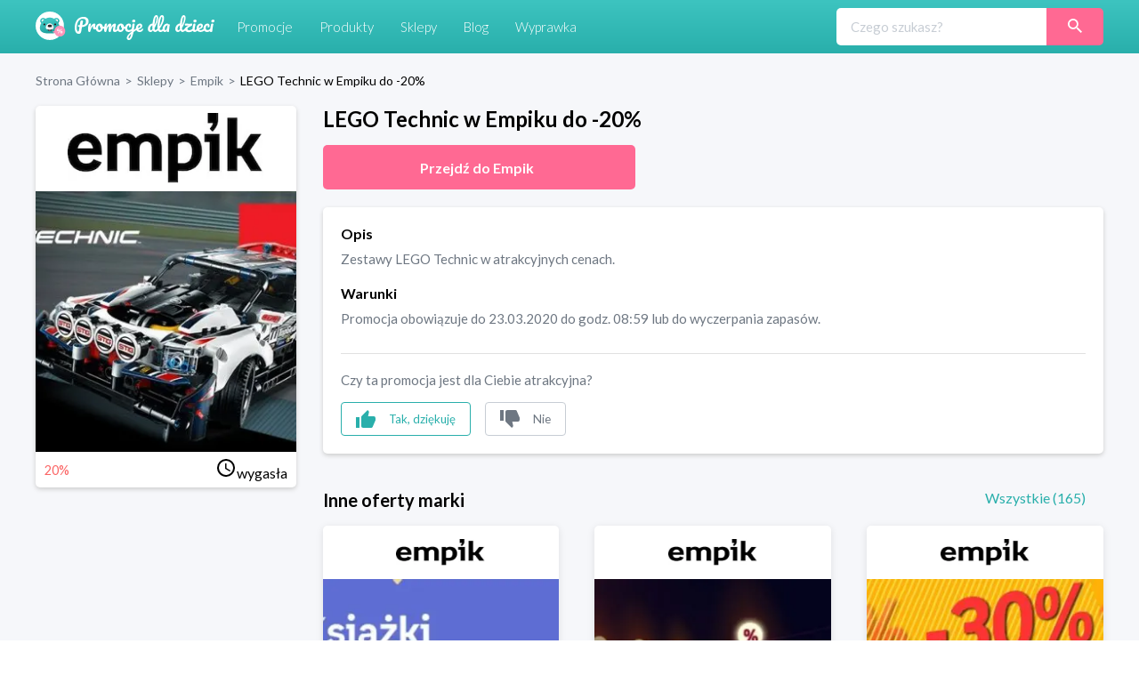

--- FILE ---
content_type: text/html; charset=utf-8
request_url: https://promocjedladzieci.pl/sklepy/empik/lego-technic-w-empiku-do-20
body_size: 9541
content:
<!DOCTYPE html><html lang="pl-PL"><head><meta charSet="utf-8"/><link rel="preload" as="image" href="/_next/static/media/promocje_logo.1fcaf4ae.svg" fetchpriority="high"/><meta name="robots" content="index, follow, all"/><meta name="verification" content="3abdbcbe00aaee2657b27022f50611f6"/><meta name="viewport" content="width=device-width, initial-scale=1"/><meta name="msapplication-TileColor" content="#00aba9"/><meta name="theme-color" content="#ffffff"/><link rel="canonical" href="https://promocjedladzieci.pl/sklepy/empik/lego-technic-w-empiku-do-20"/><title>Empik - LEGO Technic w Empiku do -20%</title><meta name="description" content="Empik. LEGO Technic w Empiku do -20%. Najlepsze kody rabatowe i kupony promocyjne dla dzieci ⭐" data-react-helmet="true"/><meta name="keywords" content="Zestawy LEGO Technic w atrakcyjnych cenach."/><meta property="og:url" content="https://promocjedladzieci.pl/sklepy/empik/lego-technic-w-empiku-do-20"/><meta property="og:type" content="website"/><meta property="og:site_name" content="Promocje dla dzieci"/><meta property="og:title" content="Empik - LEGO Technic w Empiku do -20%"/><meta property="og:description" content="Empik. LEGO Technic w Empiku do -20%. Najlepsze kody rabatowe i kupony promocyjne dla dzieci ⭐"/><meta property="og:image" content="https://promocjedladzieci.pl/static/media/og_all.6bda80fc.jpg"/><meta name="twitter:card" content="summary"/><meta name="twitter:image" content="https://promocjedladzieci.pl/static/media/og_all.6bda80fc.jpg"/><meta name="twitter:title" content="Empik - LEGO Technic w Empiku do -20%"/><meta name="twitter:description" content="Empik. LEGO Technic w Empiku do -20%. Najlepsze kody rabatowe i kupony promocyjne dla dzieci ⭐"/><meta name="tradetracker-site-verification" content="7678f7d09420c7fb3e16070a8321dc2a6a7c88e4"/><script type="application/ld+json">{"@context":"https://schema.org","@type":"WebPage","url":"https://promocjedladzieci.pl","name":"Promocje Dla Dzieci","description":"Empik. LEGO Technic w Empiku do -20%. Najlepsze kody rabatowe i kupony promocyjne dla dzieci ⭐","keywords":"Zestawy LEGO Technic w atrakcyjnych cenach.","image":"https://promocjedladzieci.pl/_next/image?url=/_next/static/images/promocje_logo-edcb84701db43ea7bcac5da2f95eafa2.svg&w=256&q=75","author":{"@type":"Organization","name":"Softnauts","url":"https://softnauts.com"},"sameAs":["https://www.instagram.com/promocjedladzieci_pl/","https://twitter.com/promocjedzieci","https://www.facebook.com/promocjedzieci/"],"inLanguage":{"@type":"Language","name":"Polish"},"potentialAction":{"@type":"SearchAction","target":{"@type":"EntryPoint","urlTemplate":"search?query={query}"},"query-input":{"@type":"PropertyValueSpecification","valueRequired":"False","valueName":"query"}}}</script><script type="application/ld+json">{"@context":"https://schema.org","@type":"Organization","name":"Softnauts","url":"https://softnauts.com","logo":"https://softnauts.com/_next/static/media/softnauts-logo.14b5bcc6.svg","email":"contact@softnauts.com","address":{"@type":"PostalAddress","addressLocality":"Cracow, Poland","postalCode":"31-135","streetAddress":"al. Słowackiego 15a/8"},"telephone":"(+48) 795 05 05 03"}</script><script type="application/ld+json">{"@context":"https://schema.org","@graph":[{"@type":"SiteNavigationElement","@id":"#navigation","name":"Sklepy","url":"https://promocjedladzieci.pl/sklepy"},{"@type":"SiteNavigationElement","@id":"#navigation","name":"Promocje","url":"https://promocjedladzieci.pl/promocje"},{"@type":"SiteNavigationElement","@id":"#navigation","name":"Produkty","url":"https://promocjedladzieci.pl/produkty"},{"@type":"SiteNavigationElement","@id":"#navigation","name":"Wyprawka","url":"https://promocjedladzieci.pl/wyprawka"},{"@type":"SiteNavigationElement","@id":"#navigation","name":"Blog","url":"https://promocjedladzieci.pl/blog"},{"@type":"SiteNavigationElement","@id":"#navigation","name":"Home","url":"https://promocjedladzieci.pl"},{"@type":"SiteNavigationElement","@id":"#navigation","name":"Kontakt","url":"https://promocjedladzieci.pl/kontakt"},{"@type":"SiteNavigationElement","@id":"#navigation","name":"Polityka prywatności","url":"https://promocjedladzieci.pl/polityka-prywatnosci"},{"@type":"SiteNavigationElement","@id":"#navigation","name":"Regulamin","url":"https://promocjedladzieci.pl/regulamin"}]}</script><script type="application/ld+json">{"@context":"https://schema.org","@type":"BreadcrumbList","itemListElement":[{"@type":"ListItem","position":1,"item":{"@type":"Thing","@id":"https://promocjedladzieci.pl","name":"Strona główna"}},{"@type":"ListItem","position":2,"item":{"@type":"Thing","@id":"https://promocjedladzieci.pl/sklepy","name":"Sklepy"}},{"@type":"ListItem","position":3,"item":{"@type":"Thing","@id":"https://promocjedladzieci.pl/sklepy/empik","name":"empik"}},{"@type":"ListItem","position":4,"item":{"@type":"Thing","@id":"https://promocjedladzieci.pl/sklepy/empik/lego-technic-w-empiku-do-20","name":"LEGO Technic w Empiku do -20%"}}]}</script><script type="application/ld+json">{"@context":"http://schema.org","@type":"Thing","name":"LEGO Technic w Empiku do -20%","description":"Zestawy LEGO Technic w atrakcyjnych cenach.","image":"https://api.promocjedladzieci.pl/images/cache/blog_thumbnail/5e70c92c9cbe9772136480.jpg","url":"aHR0cHMlM0ElMkYlMkZtZXRyaWMucHJvbW9jamVkbGFkemllY2kucGwlMkZwZGRfdyUyRmxlZ28tdGVjaG5pYy13LWVtcGlrdS1kby0yMA=="}</script><link rel="preload" as="image" imageSrcSet="/_next/image?url=https%3A%2F%2Fapi.promocjedladzieci.pl%2Fimages%2Fcache%2Fblog_thumbnail%2F5e70c92c9cbe9772136480.jpg&amp;w=640&amp;q=75 640w, /_next/image?url=https%3A%2F%2Fapi.promocjedladzieci.pl%2Fimages%2Fcache%2Fblog_thumbnail%2F5e70c92c9cbe9772136480.jpg&amp;w=750&amp;q=75 750w, /_next/image?url=https%3A%2F%2Fapi.promocjedladzieci.pl%2Fimages%2Fcache%2Fblog_thumbnail%2F5e70c92c9cbe9772136480.jpg&amp;w=828&amp;q=75 828w, /_next/image?url=https%3A%2F%2Fapi.promocjedladzieci.pl%2Fimages%2Fcache%2Fblog_thumbnail%2F5e70c92c9cbe9772136480.jpg&amp;w=1080&amp;q=75 1080w, /_next/image?url=https%3A%2F%2Fapi.promocjedladzieci.pl%2Fimages%2Fcache%2Fblog_thumbnail%2F5e70c92c9cbe9772136480.jpg&amp;w=1200&amp;q=75 1200w, /_next/image?url=https%3A%2F%2Fapi.promocjedladzieci.pl%2Fimages%2Fcache%2Fblog_thumbnail%2F5e70c92c9cbe9772136480.jpg&amp;w=1920&amp;q=75 1920w, /_next/image?url=https%3A%2F%2Fapi.promocjedladzieci.pl%2Fimages%2Fcache%2Fblog_thumbnail%2F5e70c92c9cbe9772136480.jpg&amp;w=2048&amp;q=75 2048w, /_next/image?url=https%3A%2F%2Fapi.promocjedladzieci.pl%2Fimages%2Fcache%2Fblog_thumbnail%2F5e70c92c9cbe9772136480.jpg&amp;w=3840&amp;q=75 3840w" imageSizes="100vw" fetchpriority="high"/><meta name="next-head-count" content="28"/><meta charset="utf-8"/><meta name="viewport" content="width=device-width, initial-scale=1.0,  minimum-scale=1.0, maximum-scale=5.0"/><meta name="viewport" content="target-densitydpi=device-dpi, initial-scale=1.0"/><link rel="icon" type="image/png" sizes="32x32" href="/favicon-32x32.png"/><link rel="icon" type="image/png" sizes="16x16" href="/favicon-16x16.png"/><link rel="apple-touch-icon" sizes="180x180" href="/apple-touch-icon.png"/><link rel="manifest" href="/site.webmanifest"/><link rel="mask-icon" href="/safari-pinned-tab.svg" color="#5bbad5"/><meta name="theme-color" content="#ffffff"/><script async="" src="https://www.googletagmanager.com/gtag/js?id=G-80H2B2G5BX"></script><link rel="preload" href="/_next/static/media/55c20a7790588da9-s.p.woff2" as="font" type="font/woff2" crossorigin="anonymous" data-next-font="size-adjust"/><link rel="preload" href="/_next/static/media/155cae559bbd1a77-s.p.woff2" as="font" type="font/woff2" crossorigin="anonymous" data-next-font="size-adjust"/><link rel="preload" href="/_next/static/media/4de1fea1a954a5b6-s.p.woff2" as="font" type="font/woff2" crossorigin="anonymous" data-next-font="size-adjust"/><link rel="preload" href="/_next/static/media/6d664cce900333ee-s.p.woff2" as="font" type="font/woff2" crossorigin="anonymous" data-next-font="size-adjust"/><link rel="preload" href="/_next/static/media/7ff6869a1704182a-s.p.woff2" as="font" type="font/woff2" crossorigin="anonymous" data-next-font="size-adjust"/><script id="google-tag" data-nscript="beforeInteractive">
                    window.dataLayer = window.dataLayer || [];
                    function gtag(){dataLayer.push(arguments);}
                    gtag('js', new Date());
                    gtag('config', 'G-80H2B2G5BX');</script><link rel="preload" href="/_next/static/css/0097e8262a78a964.css" as="style"/><link rel="stylesheet" href="/_next/static/css/0097e8262a78a964.css" data-n-g=""/><link rel="preload" href="/_next/static/css/d44b8dd50e99b40d.css" as="style"/><link rel="stylesheet" href="/_next/static/css/d44b8dd50e99b40d.css" data-n-p=""/><noscript data-n-css=""></noscript><script defer="" nomodule="" src="/_next/static/chunks/polyfills-c67a75d1b6f99dc8.js"></script><script src="/_next/static/chunks/webpack-59c5c889f52620d6.js" defer=""></script><script src="/_next/static/chunks/framework-2c79e2a64abdb08b.js" defer=""></script><script src="/_next/static/chunks/main-4df221df76d0b5c0.js" defer=""></script><script src="/_next/static/chunks/pages/_app-9e017ab1ee379909.js" defer=""></script><script src="/_next/static/chunks/990-abaef79bd81fbf0c.js" defer=""></script><script src="/_next/static/chunks/846-8b8c5bbb7d22469a.js" defer=""></script><script src="/_next/static/chunks/pages/sklepy/%5BshopId%5D/%5BpromoId%5D-db649b01f99f0b83.js" defer=""></script><script src="/_next/static/7WJeFK2EV69KfhFY11Q4q/_buildManifest.js" defer=""></script><script src="/_next/static/7WJeFK2EV69KfhFY11Q4q/_ssgManifest.js" defer=""></script></head><body><div id="__next"><div class="App __className_7bbcb9"><div class="NavbarComponent_componentsNavbarComponent__LkdEo"><div class="NavbarComponent_navbarInner__EFjoY"><div><a href="/"><div title="strona główna" class="NavbarComponent_navbarLogo__TolNt"><img alt="Promocje dla dzieci" title="Promocje dla dzieci" fetchpriority="high" width="201" height="32" decoding="async" data-nimg="1" style="color:transparent" src="/_next/static/media/promocje_logo.1fcaf4ae.svg"/></div></a><div class="NavbarComponent_navbarBurger__Kffny NavbarComponent_faBars__EbVtE"><img alt="Navigation Menu" loading="lazy" width="32" height="32" decoding="async" data-nimg="1" style="color:transparent" src="/_next/static/media/bars-solid.87bc822e.svg"/></div></div><div class="NavbarComponent_collapsed__sr9h7"><a href="/promocje"><div class="NavbarComponent_buttonLink__y_XRE" title="promocje">Promocje</div></a><a href="/produkty"><div class="NavbarComponent_buttonLink__y_XRE" title="Produkty">Produkty</div></a><a href="/sklepy"><div class="NavbarComponent_buttonLink__y_XRE" title="Sklepy">Sklepy</div></a><a href="/blog"><div class="NavbarComponent_buttonLink__y_XRE" title="Blog">Blog</div></a><a href="/wyprawka"><div class="NavbarComponent_buttonLink__y_XRE" title="Aplikacja Wyprawka">Wyprawka</div></a></div><div class="Search_searchWrapper__1o4X4"><input placeholder="Czego szukasz?" type="text" class="Search_searchInput__YoCmy" value=""/><a href="/sklepy/search?query="><button class="Search_searchBtn__r8zBg" alt="Szukaj"><img alt="Szukaj" loading="lazy" width="16" height="16" decoding="async" data-nimg="1" style="color:transparent" src="/_next/static/media/loupe.1a152e7b.svg"/></button></a></div></div></div><div class="components-main-component"><div class="DiscountPageComponent_componentsDiscountPageComponent__ng_1k"><div class="DiscountPageComponent_inner__0dDEO"><div class="DiscountPageComponent_breadcrumpsWrapper__Qnfjw"><div class="BreadcrumpsComponent_componentsBreadcrumpsComponent__kKeHE"><span class="BreadcrumpsComponent_breadcrump__IVNyB"><a title="Strona Główna" href="/"><span class="BreadcrumpsComponent_breadcrumpLink__Tn_n7">Strona Główna</span></a><span class="BreadcrumpsComponent_breadcrumpSeparator__KROcq">&gt;</span></span><span class="BreadcrumpsComponent_breadcrump__IVNyB"><a title="Sklepy" href="/sklepy"><span class="BreadcrumpsComponent_breadcrumpLink__Tn_n7">Sklepy</span></a><span class="BreadcrumpsComponent_breadcrumpSeparator__KROcq">&gt;</span></span><span class="BreadcrumpsComponent_breadcrump__IVNyB"><a title="Empik" href="/sklepy/empik"><span class="BreadcrumpsComponent_breadcrumpLink__Tn_n7">Empik</span></a><span class="BreadcrumpsComponent_breadcrumpSeparator__KROcq">&gt;</span></span><span class="BreadcrumpsComponent_breadcrump__IVNyB"><a title="LEGO Technic w Empiku do -20%" href="/sklepy/empik/lego-technic-w-empiku-do-20"><span class="BreadcrumpsComponent_breadcrumpLink__Tn_n7">LEGO Technic w Empiku do -20%</span></a></span></div></div><div class="DiscountPageComponent_columns__YxTu_"><div class="DiscountPageComponent_leftColumn__MxwU1"><div class="DiscountPageComponent_shopBox__SJQbv"><a title="Empik" class="DiscountPageComponent_shopLogo__p7sf0" href="/sklepy/empik"><img src="https://api.promocjedladzieci.pl/uploads/images/shop/empik.webp" alt="Empik" title="Empik" loading="lazy"/></a><a class="DiscountPageComponent_promotionImage__c3PPN" rel="noopener noreferrer" title="przejdź do strony sklepu"><div class="DiscountPageComponent_promotionImage__c3PPN"><img alt="LEGO Technic w Empiku do -20%" title="LEGO Technic w Empiku do -20%" fetchpriority="high" decoding="async" data-nimg="fill" style="position:absolute;height:100%;width:100%;left:0;top:0;right:0;bottom:0;color:transparent" sizes="100vw" srcSet="/_next/image?url=https%3A%2F%2Fapi.promocjedladzieci.pl%2Fimages%2Fcache%2Fblog_thumbnail%2F5e70c92c9cbe9772136480.jpg&amp;w=640&amp;q=75 640w, /_next/image?url=https%3A%2F%2Fapi.promocjedladzieci.pl%2Fimages%2Fcache%2Fblog_thumbnail%2F5e70c92c9cbe9772136480.jpg&amp;w=750&amp;q=75 750w, /_next/image?url=https%3A%2F%2Fapi.promocjedladzieci.pl%2Fimages%2Fcache%2Fblog_thumbnail%2F5e70c92c9cbe9772136480.jpg&amp;w=828&amp;q=75 828w, /_next/image?url=https%3A%2F%2Fapi.promocjedladzieci.pl%2Fimages%2Fcache%2Fblog_thumbnail%2F5e70c92c9cbe9772136480.jpg&amp;w=1080&amp;q=75 1080w, /_next/image?url=https%3A%2F%2Fapi.promocjedladzieci.pl%2Fimages%2Fcache%2Fblog_thumbnail%2F5e70c92c9cbe9772136480.jpg&amp;w=1200&amp;q=75 1200w, /_next/image?url=https%3A%2F%2Fapi.promocjedladzieci.pl%2Fimages%2Fcache%2Fblog_thumbnail%2F5e70c92c9cbe9772136480.jpg&amp;w=1920&amp;q=75 1920w, /_next/image?url=https%3A%2F%2Fapi.promocjedladzieci.pl%2Fimages%2Fcache%2Fblog_thumbnail%2F5e70c92c9cbe9772136480.jpg&amp;w=2048&amp;q=75 2048w, /_next/image?url=https%3A%2F%2Fapi.promocjedladzieci.pl%2Fimages%2Fcache%2Fblog_thumbnail%2F5e70c92c9cbe9772136480.jpg&amp;w=3840&amp;q=75 3840w" src="/_next/image?url=https%3A%2F%2Fapi.promocjedladzieci.pl%2Fimages%2Fcache%2Fblog_thumbnail%2F5e70c92c9cbe9772136480.jpg&amp;w=3840&amp;q=75"/></div></a><div class="DiscountPageComponent_promotionData__CW58g"><div><span class="DiscountPageComponent_valueWrapper__6axmR"><span>20%</span></span></div><div><span class="time-wrapper"><span class="DiscountPageComponent_icon__yRcsO"><svg class="mdi-icon " width="24" height="24" fill="currentColor" viewBox="0 0 24 24"><path d="M12,20A8,8 0 0,0 20,12A8,8 0 0,0 12,4A8,8 0 0,0 4,12A8,8 0 0,0 12,20M12,2A10,10 0 0,1 22,12A10,10 0 0,1 12,22C6.47,22 2,17.5 2,12A10,10 0 0,1 12,2M12.5,7V12.25L17,14.92L16.25,16.15L11,13V7H12.5Z"></path></svg></span><span>wygasła</span></span></div></div></div><ins class="adsbygoogle" data-ad-client="ca-pub-7657481869842793" data-ad-slot="6022630442" data-ad-format="auto" data-full-width-responsive="true" style="display:block"></ins></div><div class="DiscountPageComponent_rightColumn__qUoob"><h1 class="DiscountPageComponent_title__DgT_S">LEGO Technic w Empiku do -20%</h1><a class="DiscountPageComponent_wwwButton__90_EN" rel="noopener noreferrer" title="przejdź do strony sklepu"><span class="DiscountPageComponent_wwwButtonText__mmY8N">Przejdź do <!-- -->Empik</span></a><div class="DiscountPageComponent_descriptionAndTermsBox__QpW2G"><div class="DiscountPageComponent_section__ITZqf"><div class="DiscountPageComponent_sectionTitle__Jfr0k">Opis</div><div class="DiscountPageComponent_sectionText__zIfYP">Zestawy LEGO Technic w atrakcyjnych cenach.</div></div><div class="DiscountPageComponent_section__ITZqf"><div class="DiscountPageComponent_sectionTitle__Jfr0k">Warunki</div><div class="DiscountPageComponent_sectionText__zIfYP">Promocja obowiązuje do 23.03.2020 do godz. 08:59 lub do wyczerpania zapasów.</div></div><div class="PromotionLikeDislikeComponent_componentsPromotionLikeDislikeComponent__5Voax"><hr/><p>Czy ta promocja jest dla Ciebie atrakcyjna?</p><div class="PromotionLikeDislikeComponent_reactionButtons__r8nD3"><button class="PromotionLikeDislikeComponent_reactionButton__w6HI6 PromotionLikeDislikeComponent_like__jJbw9"><img alt="podoba mi się" title="podoba mi się" loading="lazy" width="22" height="20" decoding="async" data-nimg="1" style="color:transparent" src="/_next/static/media/thumb-up.1e11e8a7.svg"/><span class="PromotionLikeDislikeComponent_buttonText__6JU2l">Tak, dziękuję</span></button><button class="PromotionLikeDislikeComponent_reactionButton__w6HI6 PromotionLikeDislikeComponent_dislike__Lu87Y"><img alt="nie podoba mi się" title="nie podoba mi się" loading="lazy" width="22" height="20" decoding="async" data-nimg="1" style="color:transparent" src="/_next/static/media/thumb-down.ff16ea15.svg"/><span class="PromotionLikeDislikeComponent_buttonText__6JU2l">Nie</span></button></div></div></div><div class="DiscountPageComponent_shopOtherDiscounts__Nmm9U"><h2 class="DiscountPageComponent_subtitle__b6mkt">Inne oferty marki</h2><div></div></div><div class="DiscountPageComponent_noDiscountInfo__y9xoz">W tym sklepie nie ma obecnie żadnych innych promocji.</div><div class="DiscountPageComponent_cardGrid__6HUJ3"></div><div class="DiscountPageComponent_shopMore__kSCSj"><a href="/sklepy/empik"><button class="DiscountPageComponent_wwwButton__90_EN DiscountPageComponent_desktop__L8PJw">Wszystkie promocje <!-- -->Empik</button></a><button class="DiscountPageComponent_wwwButton__90_EN promo-redirect-for-adblock DiscountPageComponent_mobile__E3G3O">Przejdź do <!-- -->Empik</button></div><h2 class="DiscountPageComponent_subtitle__b6mkt">Podobne oferty</h2><div class="DiscountPageComponent_cardGrid__6HUJ3"><div rel="noopener noreferrer" title="Przejdź do strony sklepu" class="CardComponent_productCard__GV4gJ"><div class="CardComponent_productCardTop__XQ__y"><img alt="kupon rabatowy 5.10.15" title="kod rabatowy 5.10.15" loading="lazy" width="165" height="60" decoding="async" data-nimg="1" style="color:transparent" srcSet="/_next/image?url=https%3A%2F%2Fapi.promocjedladzieci.pl%2Fuploads%2Fimages%2Fshop%2F5-10-15.webp&amp;w=256&amp;q=75 1x, /_next/image?url=https%3A%2F%2Fapi.promocjedladzieci.pl%2Fuploads%2Fimages%2Fshop%2F5-10-15.webp&amp;w=384&amp;q=75 2x" src="/_next/image?url=https%3A%2F%2Fapi.promocjedladzieci.pl%2Fuploads%2Fimages%2Fshop%2F5-10-15.webp&amp;w=384&amp;q=75"/></div><div class="CardComponent_productCardImage__AKJg7 "><img threshold="500" alt="Zabawki interaktywne do -30%" title="Zabawki interaktywne do -30%" loading="lazy" decoding="async" data-nimg="fill" style="position:absolute;height:100%;width:100%;left:0;top:0;right:0;bottom:0;color:transparent" sizes="50vw" srcSet="/_next/image?url=https%3A%2F%2Fapi.promocjedladzieci.pl%2Fimages%2Fcache%2Fblog_thumbnail%2F5dd27d5b154d5111625725.jpg&amp;w=384&amp;q=75 384w, /_next/image?url=https%3A%2F%2Fapi.promocjedladzieci.pl%2Fimages%2Fcache%2Fblog_thumbnail%2F5dd27d5b154d5111625725.jpg&amp;w=640&amp;q=75 640w, /_next/image?url=https%3A%2F%2Fapi.promocjedladzieci.pl%2Fimages%2Fcache%2Fblog_thumbnail%2F5dd27d5b154d5111625725.jpg&amp;w=750&amp;q=75 750w, /_next/image?url=https%3A%2F%2Fapi.promocjedladzieci.pl%2Fimages%2Fcache%2Fblog_thumbnail%2F5dd27d5b154d5111625725.jpg&amp;w=828&amp;q=75 828w, /_next/image?url=https%3A%2F%2Fapi.promocjedladzieci.pl%2Fimages%2Fcache%2Fblog_thumbnail%2F5dd27d5b154d5111625725.jpg&amp;w=1080&amp;q=75 1080w, /_next/image?url=https%3A%2F%2Fapi.promocjedladzieci.pl%2Fimages%2Fcache%2Fblog_thumbnail%2F5dd27d5b154d5111625725.jpg&amp;w=1200&amp;q=75 1200w, /_next/image?url=https%3A%2F%2Fapi.promocjedladzieci.pl%2Fimages%2Fcache%2Fblog_thumbnail%2F5dd27d5b154d5111625725.jpg&amp;w=1920&amp;q=75 1920w, /_next/image?url=https%3A%2F%2Fapi.promocjedladzieci.pl%2Fimages%2Fcache%2Fblog_thumbnail%2F5dd27d5b154d5111625725.jpg&amp;w=2048&amp;q=75 2048w, /_next/image?url=https%3A%2F%2Fapi.promocjedladzieci.pl%2Fimages%2Fcache%2Fblog_thumbnail%2F5dd27d5b154d5111625725.jpg&amp;w=3840&amp;q=75 3840w" src="/_next/image?url=https%3A%2F%2Fapi.promocjedladzieci.pl%2Fimages%2Fcache%2Fblog_thumbnail%2F5dd27d5b154d5111625725.jpg&amp;w=3840&amp;q=75"/></div><div class="CardComponent_productCardTitle__S1kvK"><a class="CardComponent_productCardLink__q6iVu" href="/sklepy/51015/zabawki-interaktywne-do-30"><h3>Zabawki interaktywne do -30%</h3></a></div><div class="CardComponent_productCardFooter__csYPq CardComponent_productCardPromoValue__xw8Sl">30%</div></div><div rel="noopener noreferrer" title="Przejdź do strony sklepu" class="CardComponent_productCard__GV4gJ"><div class="CardComponent_productCardTop__XQ__y"><img alt="kupon rabatowy 5.10.15" title="kod rabatowy 5.10.15" loading="lazy" width="165" height="60" decoding="async" data-nimg="1" style="color:transparent" srcSet="/_next/image?url=https%3A%2F%2Fapi.promocjedladzieci.pl%2Fuploads%2Fimages%2Fshop%2F5-10-15.webp&amp;w=256&amp;q=75 1x, /_next/image?url=https%3A%2F%2Fapi.promocjedladzieci.pl%2Fuploads%2Fimages%2Fshop%2F5-10-15.webp&amp;w=384&amp;q=75 2x" src="/_next/image?url=https%3A%2F%2Fapi.promocjedladzieci.pl%2Fuploads%2Fimages%2Fshop%2F5-10-15.webp&amp;w=384&amp;q=75"/></div><div class="CardComponent_productCardImage__AKJg7 "><img threshold="500" alt="Zabawki kreatywne do -25%" title="Zabawki kreatywne do -25%" loading="lazy" decoding="async" data-nimg="fill" style="position:absolute;height:100%;width:100%;left:0;top:0;right:0;bottom:0;color:transparent" sizes="50vw" srcSet="/_next/image?url=https%3A%2F%2Fapi.promocjedladzieci.pl%2Fimages%2Fcache%2Fblog_thumbnail%2F5dd27dc7cf702139673076.jpg&amp;w=384&amp;q=75 384w, /_next/image?url=https%3A%2F%2Fapi.promocjedladzieci.pl%2Fimages%2Fcache%2Fblog_thumbnail%2F5dd27dc7cf702139673076.jpg&amp;w=640&amp;q=75 640w, /_next/image?url=https%3A%2F%2Fapi.promocjedladzieci.pl%2Fimages%2Fcache%2Fblog_thumbnail%2F5dd27dc7cf702139673076.jpg&amp;w=750&amp;q=75 750w, /_next/image?url=https%3A%2F%2Fapi.promocjedladzieci.pl%2Fimages%2Fcache%2Fblog_thumbnail%2F5dd27dc7cf702139673076.jpg&amp;w=828&amp;q=75 828w, /_next/image?url=https%3A%2F%2Fapi.promocjedladzieci.pl%2Fimages%2Fcache%2Fblog_thumbnail%2F5dd27dc7cf702139673076.jpg&amp;w=1080&amp;q=75 1080w, /_next/image?url=https%3A%2F%2Fapi.promocjedladzieci.pl%2Fimages%2Fcache%2Fblog_thumbnail%2F5dd27dc7cf702139673076.jpg&amp;w=1200&amp;q=75 1200w, /_next/image?url=https%3A%2F%2Fapi.promocjedladzieci.pl%2Fimages%2Fcache%2Fblog_thumbnail%2F5dd27dc7cf702139673076.jpg&amp;w=1920&amp;q=75 1920w, /_next/image?url=https%3A%2F%2Fapi.promocjedladzieci.pl%2Fimages%2Fcache%2Fblog_thumbnail%2F5dd27dc7cf702139673076.jpg&amp;w=2048&amp;q=75 2048w, /_next/image?url=https%3A%2F%2Fapi.promocjedladzieci.pl%2Fimages%2Fcache%2Fblog_thumbnail%2F5dd27dc7cf702139673076.jpg&amp;w=3840&amp;q=75 3840w" src="/_next/image?url=https%3A%2F%2Fapi.promocjedladzieci.pl%2Fimages%2Fcache%2Fblog_thumbnail%2F5dd27dc7cf702139673076.jpg&amp;w=3840&amp;q=75"/></div><div class="CardComponent_productCardTitle__S1kvK"><a class="CardComponent_productCardLink__q6iVu" href="/sklepy/51015/zabawki-kreatywne-do-25"><h3>Zabawki kreatywne do -25%</h3></a></div><div class="CardComponent_productCardFooter__csYPq CardComponent_productCardPromoValue__xw8Sl"></div></div><div rel="noopener noreferrer" title="Przejdź do strony sklepu" class="CardComponent_productCard__GV4gJ"><div class="CardComponent_productCardTop__XQ__y"><img alt="kupon rabatowy 5.10.15" title="kod rabatowy 5.10.15" loading="lazy" width="165" height="60" decoding="async" data-nimg="1" style="color:transparent" srcSet="/_next/image?url=https%3A%2F%2Fapi.promocjedladzieci.pl%2Fuploads%2Fimages%2Fshop%2F5-10-15.webp&amp;w=256&amp;q=75 1x, /_next/image?url=https%3A%2F%2Fapi.promocjedladzieci.pl%2Fuploads%2Fimages%2Fshop%2F5-10-15.webp&amp;w=384&amp;q=75 2x" src="/_next/image?url=https%3A%2F%2Fapi.promocjedladzieci.pl%2Fuploads%2Fimages%2Fshop%2F5-10-15.webp&amp;w=384&amp;q=75"/></div><div class="CardComponent_productCardImage__AKJg7 "><img threshold="500" alt="Pluszaki do -30%" title="Pluszaki do -30%" loading="lazy" decoding="async" data-nimg="fill" style="position:absolute;height:100%;width:100%;left:0;top:0;right:0;bottom:0;color:transparent" sizes="50vw" srcSet="/_next/image?url=https%3A%2F%2Fapi.promocjedladzieci.pl%2Fimages%2Fcache%2Fblog_thumbnail%2F5dd27e2bd8390850590257.jpg&amp;w=384&amp;q=75 384w, /_next/image?url=https%3A%2F%2Fapi.promocjedladzieci.pl%2Fimages%2Fcache%2Fblog_thumbnail%2F5dd27e2bd8390850590257.jpg&amp;w=640&amp;q=75 640w, /_next/image?url=https%3A%2F%2Fapi.promocjedladzieci.pl%2Fimages%2Fcache%2Fblog_thumbnail%2F5dd27e2bd8390850590257.jpg&amp;w=750&amp;q=75 750w, /_next/image?url=https%3A%2F%2Fapi.promocjedladzieci.pl%2Fimages%2Fcache%2Fblog_thumbnail%2F5dd27e2bd8390850590257.jpg&amp;w=828&amp;q=75 828w, /_next/image?url=https%3A%2F%2Fapi.promocjedladzieci.pl%2Fimages%2Fcache%2Fblog_thumbnail%2F5dd27e2bd8390850590257.jpg&amp;w=1080&amp;q=75 1080w, /_next/image?url=https%3A%2F%2Fapi.promocjedladzieci.pl%2Fimages%2Fcache%2Fblog_thumbnail%2F5dd27e2bd8390850590257.jpg&amp;w=1200&amp;q=75 1200w, /_next/image?url=https%3A%2F%2Fapi.promocjedladzieci.pl%2Fimages%2Fcache%2Fblog_thumbnail%2F5dd27e2bd8390850590257.jpg&amp;w=1920&amp;q=75 1920w, /_next/image?url=https%3A%2F%2Fapi.promocjedladzieci.pl%2Fimages%2Fcache%2Fblog_thumbnail%2F5dd27e2bd8390850590257.jpg&amp;w=2048&amp;q=75 2048w, /_next/image?url=https%3A%2F%2Fapi.promocjedladzieci.pl%2Fimages%2Fcache%2Fblog_thumbnail%2F5dd27e2bd8390850590257.jpg&amp;w=3840&amp;q=75 3840w" src="/_next/image?url=https%3A%2F%2Fapi.promocjedladzieci.pl%2Fimages%2Fcache%2Fblog_thumbnail%2F5dd27e2bd8390850590257.jpg&amp;w=3840&amp;q=75"/></div><div class="CardComponent_productCardTitle__S1kvK"><a class="CardComponent_productCardLink__q6iVu" href="/sklepy/51015/pluszaki-do-30"><h3>Pluszaki do -30%</h3></a></div><div class="CardComponent_productCardFooter__csYPq CardComponent_productCardPromoValue__xw8Sl">30%</div></div></div></div></div></div></div></div><footer class="FooterComponent_footer__8Mp_N"><div class="FooterComponent_footerGrid__AUGGm"><div><img alt="Promocje dla Dzieci" loading="lazy" width="201" height="32" decoding="async" data-nimg="1" style="color:transparent" src="/_next/static/media/promocje_logo.1fcaf4ae.svg"/><a class="FooterComponent_footerBadge__Xxk4d" href="https://apps.apple.com/pl/app/promocje-dla-dzieci/id1468459381" target="_blank" rel="noopener noreferrer" title="Aplikacja iOS" aria-label="Aplikacja iOS"><img alt="Download from App Store" loading="lazy" width="120" height="40" decoding="async" data-nimg="1" style="color:transparent" src="/_next/static/media/app-store-badge.df523c9f.svg"/></a><a class="FooterComponent_footerBadge__Xxk4d" href="https://play.google.com/store/apps/details?id=com.softnauts.promocje_dla_dzieci" target="_blank" rel="noopener noreferrer" title="Aplikacja Android" aria-label="Aplikacja Android"><img alt="Download from Google Play Store" loading="lazy" width="120" height="36" decoding="async" data-nimg="1" style="color:transparent" src="/_next/static/media/GP-badge.6f169ce6.svg"/></a></div><div class="FooterComponent_footerMenu__Sr_Uz"><a href="/" title="Strona główna">Strona Główna</a><a href="/promocje" title="Promocje">Promocje</a><a href="/sklepy" title="Sklepy">Sklepy</a><a href="/wyprawka" title="Wyprawka">Wyprawka</a><a href="/aplikacja-promocjedladzieci" title="Aplikacja Promocje dla dzieci">Aplikacja Promocje dla dzieci</a></div><div class="FooterComponent_footerMenu__Sr_Uz"><a href="https://mamatataam.pl" target="_blank" rel="noopener noreferrer" title="Przepisy dla dzieci">Przepisy dla dzieci</a><a href="https://nuumi.pl" target="_blank" rel="noopener noreferrer" title="nuumi.pl - moda online">Nuumi.pl - moda online</a><a href="https://megarabaty.pl" target="_blank" rel="noopener noreferrer" title="megarabaty - rabaty ">Megarabaty.pl</a></div><div class="FooterComponent_footerMenu__Sr_Uz"><a href="/polityka-prywatnosci" title="Polityka Prywatności">Polityka Prywatności</a><a href="/kontakt" title="Kontakt">Kontakt</a><a href="/regulamin" title="Regulamin">Regulamin</a></div><div class="FooterComponent_footerMenu__Sr_Uz FooterComponent_social__nTyJy"><a href="https://www.facebook.com/promocjedzieci" target="_blank"><img alt="Link to promocje dla dzieci facebook page" loading="lazy" width="40" height="40" decoding="async" data-nimg="1" style="color:transparent" src="/_next/static/media/circle_facebook_icon.e0398822.svg"/></a></div></div></footer><div class="GoogleAnalyticsTracker_GoogleAnalyticsTracker__uJPnc" data-initialized="false" data-sent="false"> </div></div></div><script id="__NEXT_DATA__" type="application/json">{"props":{"pageProps":{"promoId":"lego-technic-w-empiku-do-20","shopId":"empik","discountData":{"image_path":"https://api.promocjedladzieci.pl/images/cache/blog_thumbnail/5e70c92c9cbe9772136480.jpg","value_hundred":2000,"deep_link_web":"aHR0cHMlM0ElMkYlMkZtZXRyaWMucHJvbW9jamVkbGFkemllY2kucGwlMkZwZGRfdyUyRmxlZ28tdGVjaG5pYy13LWVtcGlrdS1kby0yMA==","object_type":"Promotion","title":"LEGO Technic w Empiku do -20%","slug":"lego-technic-w-empiku-do-20","info":"Zestawy LEGO Technic w atrakcyjnych cenach.","terms":"Promocja obowiązuje do 23.03.2020 do godz. 08:59 lub do wyczerpania zapasów.","shop":{"image_path":"/uploads/images/shop/empik.webp","name":"Empik","slug":"empik","url":"","mobile_url":""},"category":[{"list_order":-12,"name":"Gry i zabawki","slug":"gry-i-zabawki","contents":[{"name":"Gry i zabawki – promocje","content":"\u003ch2\u003eGry i zabawki \u0026ndash; promocje\u003c/h2\u003e\r\n\r\n\u003cp\u003ePromocje na zabawki dla dzieci to doskonały spos\u0026oacute;b na oszczędności, kt\u0026oacute;re następnie możesz przeznaczyć na inny cel. Dzięki temu kupisz dla swojego dziecka wymarzone zabawki. Promocje pozwolą Ci nie nadwyrężać budżetu domowego. Każdy z nas chce, aby dzieci miały wszystko to, czego zapragną. Nie da się ukryć, że najbardziej cieszą je zazwyczaj zabawki. Promocje umożliwią Ci znalezienie interesujących produkt\u0026oacute;w w atrakcyjnych cenach.\u0026nbsp;\u003c/p\u003e\r\n\r\n\u003cp\u003eNa naszej stronie publikujemy informacje o najnowszych kodach rabatowych, wyprzedażach. W tej kategorii zamieszczamy wyłącznie promocje na zabawki i gry dla dzieci. Dzięki temu masz pewność, że znajdziesz w niej interesujące Cię propozycje. Każde dziecko chce to, co widzi u r\u0026oacute;wieśnik\u0026oacute;w: nowy samochodzik, lalkę czy grę. Z kolei rodzicom jest czasami ciężko odm\u0026oacute;wić nowego zakupu. Jeżeli chcesz kupić tanie zabawki, wyprzedaż może Ci w tym pom\u0026oacute;c.\u003c/p\u003e\r\n\r\n\u003cp\u003eTrendy szybko się zmieniają tak samo jak marzenia malucha. Dlatego też warto znaleźć zabawki w promocyjnych cenach i m\u0026oacute;c kupić niejeden podarunek w tej cenie, a nawet dwa lub zostawić środki na zakup innej gry czy zabawki. Promocje dla dzieci to strona, na kt\u0026oacute;rej z pewnością znajdziesz oferty ulubionych marek. Przeceny zabawek mogą pojawić się nie tylko w związku z konkretną datą, ale r\u0026oacute;wnież bez okazji.\u0026nbsp;\u003c/p\u003e\r\n\r\n\u003ch2\u003ePromocje zabawek i gier \u0026ndash; dlaczego warto korzystać?\u003c/h2\u003e\r\n\r\n\u003cp\u003ePromocje na zabawki i gry dla dzieci to jedna z najpopularniejszych kategorii rabat\u0026oacute;w poszukiwanych przez rodzic\u0026oacute;w maluch\u0026oacute;w oraz ich bliskich. Nawet najmniejsze przedmioty potrafią wywołać u dziecka rozkoszny uśmiech i prawdziwą radość. Jeżeli chcesz podarować maluchowi wymarzony podarunek, na naszej stronie znajdziesz najlepsze promocje zabawek. Każda informacja, kt\u0026oacute;ra pojawia się w serwisie, pochodzi bezpośrednio od marki lub sklepu.\u0026nbsp;\u003c/p\u003e\r\n\r\n\u003cp\u003eDzięki temu możesz mieć pewność, że promocje zabawek i gier pochodzą zawsze ze sprawdzonych źr\u0026oacute;deł. Nie musisz bać się ryzyka. Ponadto wszystkie informacje zweryfikujesz bez problemu po przejściu na stronę interesującej Cię oferty. Promocje zabawek i gier w naszej ofercie pozwolą Ci na dodatkowe oszczędności bez rezygnacji z prezent\u0026oacute;w dla malucha.\u003c/p\u003e\r\n\r\n\u003cp\u003ePromocje zabawek i gier to doskonały spos\u0026oacute;b na zaoszczędzenie dodatkowych pieniędzy. Zdarza się, że ceny są nawet o połowę niższe niż standardowo! Promocje na zabawki dla dzieci pomogą Ci kupić więcej produkt\u0026oacute;w, ponosząc koszt jednego przed promocją lub po prostu zaoszczędzić dodatkowe środki, a następnie przeznaczyć je na inny cel.\u003c/p\u003e\r\n\r\n\u003cp\u003eW naszej bazie znajdziesz między innymi: \u003ca href=\"https://promocjedladzieci.pl/sklepy/51015\"\u003epromocje 5 10 15 na zabawki\u003c/a\u003e i gry dla dzieci. Warto zwr\u0026oacute;cić r\u0026oacute;wnież uwagę na oszczędność czasu. Nie musisz przeglądać stron ulubionych sklep\u0026oacute;w, by wiedzieć, że oferują klientom nowe przeceny zabawek.\u003c/p\u003e\r\n\r\n\u003cp\u003e\u0026nbsp;\u003c/p\u003e\r\n\r\n\u003ch2\u003eJakie aktualne promocje na zabawki i gry znajdziesz na naszej stronie?\u003c/h2\u003e\r\n\r\n\u003cp\u003ePromocje na zabawki, kt\u0026oacute;re możesz znaleźć na naszej stronie, pomogą Ci w obniżeniu koszt\u0026oacute;w związanych z zakupem prezent\u0026oacute;w dla malucha. Zanim zdecydujesz się na konkretny produkt, przeanalizuj wszystkie dostępne oferty. Dzięki temu wybierzesz najlepsze promocje na zabawki i gry dla malucha.\u0026nbsp;\u003c/p\u003e\r\n\r\n\u003cp\u003eJeżeli chcesz spełnić marzenia dziecka o najnowszym samochodzie, lalce lub akcesoriach z wizerunkiem ulubionego bohatera z bajek, warto śledzić kategorię zabawki. Promocje dla dzieci, kt\u0026oacute;re znajdują się na naszej stronie, są zawsze aktualne. Przy każdej z nich widnieje informacja o dacie ważności, jaka obowiązuje promocje na zabawki. Warto zwracać na to uwagę, aby nie przegapić żadnej atrakcyjnej oferty.\u0026nbsp;\u003c/p\u003e\r\n\r\n\u003cp\u003eKategoria ta obejmuje zar\u0026oacute;wno gry edukacyjne dla dzieci, jak i zabawki. Promocje zakładają możliwość skorzystania z kodu rabatowego, og\u0026oacute;lnej akcji rabatowej oraz wyprzedaży. Jakie sklepy znajdują się w naszej bazie? Liderem wśr\u0026oacute;d przecen zabawek jest bez wątpienia\u003ca href=\"https://promocjedladzieci.pl/sklepy/smyk\"\u003e Smyk. Promocje\u003c/a\u003e w tym przypadku obejmują zazwyczaj wybrany typ produkt\u0026oacute;w i trwają do wyczerpania zapas\u0026oacute;w.\u003c/p\u003e\r\n\r\n\u003cp\u003eNa naszej stronie znajdziesz nie tylko promocje zabawek oferowane przez lidera wśr\u0026oacute;d sklep\u0026oacute;w dla najmłodszych, ale r\u0026oacute;wnież innych, wyjątkowych przedstawicieli tej branży. Będą to:\u003ca href=\"https://promocjedladzieci.pl/sklepy/bee\"\u003e rabaty Bee.pl\u003c/a\u003e, 4Home, Mall.pl.\u003c/p\u003e\r\n\r\n\u003ch2\u003eKiedy trwa największa wyprzedaż zabawek online?\u003c/h2\u003e\r\n\r\n\u003cp\u003eNajwiększa wyprzedaż zabawek online odbywa się zazwyczaj w dw\u0026oacute;ch wyjątkowych dniach. Pierwszy z nich to Black Friday, kt\u0026oacute;ry jest tradycją zapożyczoną ze Stan\u0026oacute;w Zjednoczonych. Przypada na ostatni piątek listopada. Wyprzedaż zabawek online może obejmować w tym czasie zar\u0026oacute;wno sklepy stacjonarne, jak i internetowe. Wśr\u0026oacute;d nich możesz znaleźć między innymi:\u003ca href=\"https://promocjedladzieci.pl/sklepy/empik\"\u003e kody rabatowe Empik\u003c/a\u003e.\u0026nbsp;\u003c/p\u003e\r\n\r\n\u003cp\u003eDrugi dzień to Cyber Monday przypadający na ostatni poniedziałek tego miesiąca i obejmuje przede wszystkim promocje zabawek w sklepach internetowych. Warto wymienić r\u0026oacute;wnież pozostałe terminy, w kt\u0026oacute;rych bez problemu można znaleźć tanie zabawki: wyprzedaż świąteczna, mikołajkowa, z okazji Dnia Dziecka. Jeżeli zależy Ci na dobrych okazjach, bez wątpienia znajdziesz je w tych dniach.\u003c/p\u003e\r\n\r\n\u003ch2\u003eNajnowsze zabawki \u0026ndash; promocje jak śledzić i znaleźć najlepsze oferty?\u003c/h2\u003e\r\n\r\n\u003cp\u003eAby zdobyć informacje o najnowszych kodach rabatowych i promocjach na zabawki, wystarczy śledzić na bieżąco informacje publikowane na stronie Promocje dla dzieci. W naszej bazie znajdziesz nie tylko przeceny zabawek, ale r\u0026oacute;wnież wiele innych ciekawych propozycji. Wśr\u0026oacute;d nich pojawiają się: kody rabatowe na gry, ubrania, elektronikę, buty czy akcesoria. Wystarczy wejść na jedną stronę, aby mieć najważniejsze informacje o nich pod ręką. Sprawdź promocje na zabawki dostępne w naszej bazie!\u003c/p\u003e\r\n\r\n\u003ch2\u003eJak wykorzystać rozsądnie promocje na zabawki?\u003c/h2\u003e\r\n\r\n\u003cp\u003eNa naszej stronie znajdziesz liczne promocje na zabawki oraz gry. Zanim jednak zdecydujesz się na skorzystanie z konkretnej oferty, przeanalizuj dostępne możliwości. Dzięki temu unikniesz sytuacji, kiedy po realizacji zam\u0026oacute;wienia znajdziesz lepsze przeceny zabawek. Dodatkowo przed zakupami warto przeanalizować swoje potrzeby i jasno je zdefiniować. W ten spos\u0026oacute;b skorzystasz wyłącznie z ofert obejmujących wartościowe dla Ciebie promocje na zabawki. Nie skuszą Cię inne, niepotrzebne propozycje.\u003c/p\u003e\r\n\r\n\u003cp\u003ePonadto zapoznaj się z terminami, jakie obowiązują promocje zabawek dla dzieci. Może się zdarzyć, że zbyt długi czas oczekiwania spowoduje zakończenie akcji rabatowej. Zwr\u0026oacute;ć uwagę r\u0026oacute;wnież, czy za niedługo nie nadchodzi wyprzedaż zabawek online z okazji Black Friday, Cyber Monday lub innego wyjątkowego dnia, co pozwoli na jeszcze większe oszczędności. Co więcej, promocje na zabawki mogą pojawiać się szczeg\u0026oacute;lnie w pobliżu Mikołajek czy też Dnia Dziecka. Bądź czujny i rozsądnie wybieraj terminy!\u003c/p\u003e\r\n\r\n\u003ch2\u003eNajlepsze promocje zabawek i gier w Twoim telefonie\u003c/h2\u003e\r\n\r\n\u003cp\u003eJeżeli najczęściej używasz telefonu do przeglądania ofert sklep\u0026oacute;w, możesz już teraz zainstalować naszą autorską aplikację, w kt\u0026oacute;rej znajdziesz między innymi: kody rabatowe na zabawki dla dzieci. Produkt jest kompatybilny zar\u0026oacute;wno z systemem iOS, jak i Android. Interfejs, kategorie, sklepy, aktualne promocje na zabawki pozostają takie same jak w przypadku strony internetowej. Jedną z największych zalet tego rozwiązania jest możliwość otrzymywania powiadomień na telefon o najnowszych promocjach.\u003c/p\u003e\r\n\r\n\u003cp\u003eWarto zwr\u0026oacute;cić uwagę, że zyskujesz możliwość samodzielnego doboru opcji powiadomień. Jeżeli wystarczy Ci sam dostęp do aplikacji mobilnej, nie musisz ich włączać. Promocje na zabawki otrzymasz, wchodząc po prostu do oprogramowania na telefon.\u003c/p\u003e","image_url":"","image_alt_text":""}],"meta_tag":"zabawki promocje\r\ngry promocje","meta_title":"Gry i zabawki – promocje | Sprawdź najnowsze rabaty","meta_description":"Chcesz kupić dziecku najlepsze gry i zabawki? Promocje pomogą Ci ograniczyć koszt związany z tą przyjemnością. Sprawdź promocjedladzieci.pl","shops":[]}],"type":"Promotion","unit":"Percent","start_date":"2020-03-17T00:00:00+01:00","end_date":"2020-03-23T08:59:00+01:00","free_delivery":false,"labels":[],"deep_link_mobile":"","web_url":"dW5kZWZpbmVk"},"initialPopularPromotions":[{"image_path":"https://api.promocjedladzieci.pl/images/cache/blog_thumbnail/5dd27d5b154d5111625725.jpg","value_hundred":3000,"deep_link_web":"https://metric.promocjedladzieci.pl/pdd_w/zabawki-interaktywne-do-30","object_type":"Promotion","title":"Zabawki interaktywne do -30%","slug":"zabawki-interaktywne-do-30","pixel_url":"https://delivery.clickonometrics.pl/campaign=14863/view/118889/count.gif?pc=12897211\u0026rd=_RAND_","shop":{"image_path":"/uploads/images/shop/5-10-15.webp","name":"5.10.15","slug":"51015"},"type":"Promotion","unit":"Percent","start_date":"2019-11-13T00:00:00+01:00","free_delivery":false,"labels":[]},{"image_path":"https://api.promocjedladzieci.pl/images/cache/blog_thumbnail/5dd27dc7cf702139673076.jpg","old_value_hundred":2500,"deep_link_web":"https://metric.promocjedladzieci.pl/pdd_w/zabawki-kreatywne-do-25","object_type":"Promotion","title":"Zabawki kreatywne do -25%","slug":"zabawki-kreatywne-do-25","pixel_url":"https://delivery.clickonometrics.pl/campaign=14863/view/118889/count.gif?pc=12897211\u0026rd=_RAND_","shop":{"image_path":"/uploads/images/shop/5-10-15.webp","name":"5.10.15","slug":"51015"},"type":"Promotion","unit":"Percent","start_date":"2019-11-13T00:00:00+01:00","free_delivery":false,"labels":[]},{"image_path":"https://api.promocjedladzieci.pl/images/cache/blog_thumbnail/5dd27e2bd8390850590257.jpg","value_hundred":3000,"deep_link_web":"https://metric.promocjedladzieci.pl/pdd_w/pluszaki-do-30","object_type":"Promotion","title":"Pluszaki do -30%","slug":"pluszaki-do-30","pixel_url":"https://delivery.clickonometrics.pl/campaign=14863/view/118889/count.gif?pc=12897211\u0026rd=_RAND_","shop":{"image_path":"/uploads/images/shop/5-10-15.webp","name":"5.10.15","slug":"51015"},"type":"Promotion","unit":"Percent","start_date":"2019-11-01T00:00:00+01:00","free_delivery":false,"labels":[]}]},"__N_SSP":true},"page":"/sklepy/[shopId]/[promoId]","query":{"shopId":"empik","promoId":"lego-technic-w-empiku-do-20"},"buildId":"7WJeFK2EV69KfhFY11Q4q","isFallback":false,"gssp":true,"scriptLoader":[]}</script></body></html>

--- FILE ---
content_type: text/css; charset=UTF-8
request_url: https://promocjedladzieci.pl/_next/static/css/8402a62b7286d425.css
body_size: 1407
content:
.WyprawkaPage_componentsWyprawkaPage__RCOPx .WyprawkaPage_sectionDescription__HeFII{margin:0}.WyprawkaPage_componentsWyprawkaPage__RCOPx .WyprawkaPage_logoWrapper__KeKX0{text-align:center;margin-top:20px;height:50px}.WyprawkaPage_componentsWyprawkaPage__RCOPx body{font-family:Lato,sans-serif;color:#303030;font-size:16px;line-height:1.3}.WyprawkaPage_componentsWyprawkaPage__RCOPx h1{margin-top:20px;margin-bottom:10px;font-size:32px;font-weight:700}.WyprawkaPage_componentsWyprawkaPage__RCOPx h2{margin-top:20px;margin-bottom:10px;font-size:28px;line-height:36px;font-weight:700}.WyprawkaPage_componentsWyprawkaPage__RCOPx p{margin-bottom:10px}.WyprawkaPage_componentsWyprawkaPage__RCOPx a{text-decoration:none}.WyprawkaPage_componentsWyprawkaPage__RCOPx a:hover{text-decoration:underline}.WyprawkaPage_componentsWyprawkaPage__RCOPx .WyprawkaPage_containerTop__dT7bH{display:flex;max-width:1600px;margin-right:auto;margin-left:auto;padding-right:32px;padding-left:32px;flex-direction:column;align-items:center}.WyprawkaPage_componentsWyprawkaPage__RCOPx .WyprawkaPage_heroHeading__tWcHU{max-width:800px;margin:40px auto 20px;line-height:1.3;text-align:center;height:85px;width:100%;display:block}.WyprawkaPage_componentsWyprawkaPage__RCOPx .WyprawkaPage_subtitle__dQqRi{max-width:600px;margin-right:auto;margin-left:auto;font-size:20px;text-align:center}.WyprawkaPage_componentsWyprawkaPage__RCOPx .WyprawkaPage_body__PItPd{background-color:#f6f7fa}.WyprawkaPage_componentsWyprawkaPage__RCOPx .WyprawkaPage_navbar__OjE6a{background-image:linear-gradient(180deg,#3dc4c0,#29afab)}.WyprawkaPage_componentsWyprawkaPage__RCOPx .WyprawkaPage_containerNav__Vf6nN{display:flex;padding-top:12px;padding-bottom:12px;justify-content:center;align-items:center}.WyprawkaPage_componentsWyprawkaPage__RCOPx .WyprawkaPage_grid__yoEDi{margin-top:40px;grid-template-areas:"Description Screenshots" "Features Features";grid-template-columns:1fr 2fr;grid-template-rows:auto auto}.WyprawkaPage_componentsWyprawkaPage__RCOPx .WyprawkaPage_textLeft__mHdVX{max-width:500px;font-size:18px}.WyprawkaPage_componentsWyprawkaPage__RCOPx .WyprawkaPage_screenshotsImage__QSMwp{width:80%;max-width:960px}.WyprawkaPage_componentsWyprawkaPage__RCOPx .WyprawkaPage_featureContainer__MKbHq{display:flex;width:40%;max-width:280px;min-width:200px;margin-right:10px;margin-bottom:30px;margin-left:10px;flex-direction:column;justify-content:center;align-items:center}.WyprawkaPage_componentsWyprawkaPage__RCOPx .WyprawkaPage_featureContainer__MKbHq img{width:53px;height:53px}.WyprawkaPage_componentsWyprawkaPage__RCOPx .WyprawkaPage_featureText__Lkc8V{max-width:600px;margin-top:10px;margin-right:auto;margin-left:auto;color:#303030;font-size:20px;font-weight:400;text-align:center}.WyprawkaPage_componentsWyprawkaPage__RCOPx .WyprawkaPage_featuresSection__vziOr{width:100%;padding-top:40px;padding-bottom:40px;background-image:linear-gradient(180deg,#3dc4c0,#29afab)}.WyprawkaPage_componentsWyprawkaPage__RCOPx .WyprawkaPage_column2__mObQE{padding-right:20px;padding-left:20px}.WyprawkaPage_componentsWyprawkaPage__RCOPx .WyprawkaPage_column2__mObQE img{object-fit:contain;width:100%}.WyprawkaPage_componentsWyprawkaPage__RCOPx .WyprawkaPage_columns__n6nt4{display:flex;margin-top:40px;margin-bottom:40px;align-items:center}.WyprawkaPage_componentsWyprawkaPage__RCOPx .WyprawkaPage_containerFeatures__U_nkq{display:flex;width:100%;max-width:1600px;margin-right:auto;margin-left:auto;justify-content:center;flex-wrap:wrap}.WyprawkaPage_componentsWyprawkaPage__RCOPx .WyprawkaPage_sectionFeatures__R4DFZ{padding-top:40px;padding-bottom:40px;background-image:linear-gradient(180deg,#3dc4c0,#29afab)}.WyprawkaPage_componentsWyprawkaPage__RCOPx .WyprawkaPage_storeBadges___Alge{display:flex;margin-top:10px;height:150px}.WyprawkaPage_componentsWyprawkaPage__RCOPx .WyprawkaPage_storeBadge__ReCUi{margin-right:15px}.WyprawkaPage_componentsWyprawkaPage__RCOPx .WyprawkaPage_copyright__CtDXJ{margin-bottom:12px;opacity:.5;color:#303030;font-size:14px;text-align:center}.WyprawkaPage_componentsWyprawkaPage__RCOPx .WyprawkaPage_footer__I6Y8_{padding-top:20px;padding-bottom:10px;background-color:#eeeff3}.WyprawkaPage_componentsWyprawkaPage__RCOPx .WyprawkaPage_image__oH_TZ{height:44px}.WyprawkaPage_componentsWyprawkaPage__RCOPx .WyprawkaPage_image2__2MOE_,.WyprawkaPage_componentsWyprawkaPage__RCOPx .WyprawkaPage_image3__aFGKZ{display:block;width:100%;margin-right:auto;margin-left:auto}.WyprawkaPage_componentsWyprawkaPage__RCOPx .WyprawkaPage_utilityPageWrap__Fp_Rl{display:flex;width:100vw;height:100vh;max-height:100%;max-width:100%;justify-content:center;align-items:center}.WyprawkaPage_componentsWyprawkaPage__RCOPx .WyprawkaPage_utilityPageContent__pwc6b{display:flex;width:260px;flex-direction:column;text-align:center}.WyprawkaPage_componentsWyprawkaPage__RCOPx .WyprawkaPage_utilityPageForm__3UGkX{display:flex;flex-direction:column;align-items:stretch}.WyprawkaPage_componentsWyprawkaPage__RCOPx .WyprawkaPage_containerPolicy__m0PAL{max-width:800px;padding-bottom:32px}.WyprawkaPage_componentsWyprawkaPage__RCOPx .WyprawkaPage_greyLink___CTDc{padding-bottom:10px;color:#999}.WyprawkaPage_componentsWyprawkaPage__RCOPx .WyprawkaPage_link___iVbI{color:#463434}@media(max-width:991px){.WyprawkaPage_componentsWyprawkaPage__RCOPx h1{font-size:32px;text-align:center}.WyprawkaPage_componentsWyprawkaPage__RCOPx .WyprawkaPage_heroHeading__tWcHU{margin-top:20px;font-size:28px}.WyprawkaPage_componentsWyprawkaPage__RCOPx .WyprawkaPage_screenshotsImage__QSMwp{width:80%}.WyprawkaPage_componentsWyprawkaPage__RCOPx .WyprawkaPage_column1__n3LPY{display:flex;margin-top:0;flex-direction:column;justify-content:center;align-items:center}.WyprawkaPage_componentsWyprawkaPage__RCOPx .WyprawkaPage_column2__mObQE{display:flex;margin-top:60px;flex-direction:column;justify-content:center;align-items:center}.WyprawkaPage_componentsWyprawkaPage__RCOPx .WyprawkaPage_columns__n6nt4{flex-direction:column}.WyprawkaPage_componentsWyprawkaPage__RCOPx .WyprawkaPage_sectionFeatures__R4DFZ{padding-bottom:10px}.WyprawkaPage_componentsWyprawkaPage__RCOPx .WyprawkaPage_storeBadges___Alge{justify-content:center}}@media(max-width:767px){.WyprawkaPage_componentsWyprawkaPage__RCOPx .WyprawkaPage_containerTop__dT7bH{padding-right:16px;padding-left:16px}.WyprawkaPage_componentsWyprawkaPage__RCOPx .WyprawkaPage_heroHeading__tWcHU{font-size:24px;line-height:1.3}.WyprawkaPage_componentsWyprawkaPage__RCOPx .WyprawkaPage_subtitle__dQqRi{font-size:18px}.WyprawkaPage_componentsWyprawkaPage__RCOPx .WyprawkaPage_text-left__65q7y{font-size:16px}.WyprawkaPage_componentsWyprawkaPage__RCOPx .WyprawkaPage_screenshotsImage__QSMwp{width:100%}.WyprawkaPage_componentsWyprawkaPage__RCOPx .WyprawkaPage_featureContainer__MKbHq{width:40%}.WyprawkaPage_componentsWyprawkaPage__RCOPx .WyprawkaPage_featureText__Lkc8V{font-size:16px}.WyprawkaPage_componentsWyprawkaPage__RCOPx .WyprawkaPage_column2__mObQE{margin-top:20px}.WyprawkaPage_componentsWyprawkaPage__RCOPx .WyprawkaPage_containerFeatures__U_nkq{width:100%;padding-right:0;padding-left:0}.WyprawkaPage_componentsWyprawkaPage__RCOPx .WyprawkaPage_image__oH_TZ{height:36px}}@media(max-width:479px){.WyprawkaPage_componentsWyprawkaPage__RCOPx h1{font-size:20px}.WyprawkaPage_componentsWyprawkaPage__RCOPx .WyprawkaPage_heroHeading__tWcHU{font-size:21px}.WyprawkaPage_componentsWyprawkaPage__RCOPx .WyprawkaPage_screenshotsImage__QSMwp{width:100%}.WyprawkaPage_componentsWyprawkaPage__RCOPx .WyprawkaPage_featureContainer__MKbHq{width:160px;margin-right:0;margin-left:0;flex-wrap:wrap}.WyprawkaPage_componentsWyprawkaPage__RCOPx .WyprawkaPage_column1__n3LPY{padding-right:0;padding-left:0}.WyprawkaPage_componentsWyprawkaPage__RCOPx .WyprawkaPage_column2__mObQE{margin-top:40px;padding-right:0;padding-left:0}.WyprawkaPage_componentsWyprawkaPage__RCOPx .WyprawkaPage_storeBadges___Alge{flex-direction:column}.WyprawkaPage_componentsWyprawkaPage__RCOPx .WyprawkaPage_storeBadge__ReCUi{margin-right:0;margin-bottom:20px}.WyprawkaPage_componentsWyprawkaPage__RCOPx .WyprawkaPage_containerPolicy__m0PAL{padding-bottom:32px}}.WyprawkaPage_componentsWyprawkaPage__RCOPx .WyprawkaPage_sectionContents__QJGCW{background-color:#fff}.WyprawkaPage_componentsWyprawkaPage__RCOPx .WyprawkaPage_sectionContents__QJGCW .WyprawkaPage_inner__S_Ots{max-width:1200px;padding:40px 20px;margin:0 auto}.WyprawkaPage_componentsWyprawkaPage__RCOPx .WyprawkaPage_sectionContents__QJGCW .WyprawkaPage_inner__S_Ots h2{font-size:24px}.WyprawkaPage_componentsWyprawkaPage__RCOPx .WyprawkaPage_sectionContents__QJGCW .WyprawkaPage_inner__S_Ots h3{font-size:20px;margin:15px 0 5px}.WyprawkaPage_componentsWyprawkaPage__RCOPx .WyprawkaPage_sectionContents__QJGCW .WyprawkaPage_inner__S_Ots li,.WyprawkaPage_componentsWyprawkaPage__RCOPx .WyprawkaPage_sectionContents__QJGCW .WyprawkaPage_inner__S_Ots p{color:#6e7782;line-height:1.5;margin:0}

--- FILE ---
content_type: application/javascript; charset=UTF-8
request_url: https://promocjedladzieci.pl/_next/static/chunks/pages/_app-9e017ab1ee379909.js
body_size: 36503
content:
(self.webpackChunk_N_E=self.webpackChunk_N_E||[]).push([[888],{9742:function(e,t){"use strict";t.byteLength=function(e){var t=c(e),r=t[0],n=t[1];return(r+n)*3/4-n},t.toByteArray=function(e){var t,r,i=c(e),a=i[0],s=i[1],l=new o((a+s)*3/4-s),u=0,f=s>0?a-4:a;for(r=0;r<f;r+=4)t=n[e.charCodeAt(r)]<<18|n[e.charCodeAt(r+1)]<<12|n[e.charCodeAt(r+2)]<<6|n[e.charCodeAt(r+3)],l[u++]=t>>16&255,l[u++]=t>>8&255,l[u++]=255&t;return 2===s&&(t=n[e.charCodeAt(r)]<<2|n[e.charCodeAt(r+1)]>>4,l[u++]=255&t),1===s&&(t=n[e.charCodeAt(r)]<<10|n[e.charCodeAt(r+1)]<<4|n[e.charCodeAt(r+2)]>>2,l[u++]=t>>8&255,l[u++]=255&t),l},t.fromByteArray=function(e){for(var t,n=e.length,o=n%3,i=[],a=0,s=n-o;a<s;a+=16383)i.push(function(e,t,n){for(var o,i=[],a=t;a<n;a+=3)i.push(r[(o=(e[a]<<16&16711680)+(e[a+1]<<8&65280)+(255&e[a+2]))>>18&63]+r[o>>12&63]+r[o>>6&63]+r[63&o]);return i.join("")}(e,a,a+16383>s?s:a+16383));return 1===o?i.push(r[(t=e[n-1])>>2]+r[t<<4&63]+"=="):2===o&&i.push(r[(t=(e[n-2]<<8)+e[n-1])>>10]+r[t>>4&63]+r[t<<2&63]+"="),i.join("")};for(var r=[],n=[],o="undefined"!=typeof Uint8Array?Uint8Array:Array,i="ABCDEFGHIJKLMNOPQRSTUVWXYZabcdefghijklmnopqrstuvwxyz0123456789+/",a=0,s=i.length;a<s;++a)r[a]=i[a],n[i.charCodeAt(a)]=a;function c(e){var t=e.length;if(t%4>0)throw Error("Invalid string. Length must be a multiple of 4");var r=e.indexOf("=");-1===r&&(r=t);var n=r===t?0:4-r%4;return[r,n]}n["-".charCodeAt(0)]=62,n["_".charCodeAt(0)]=63},8764:function(e,t,r){"use strict";/*!
 * The buffer module from node.js, for the browser.
 *
 * @author   Feross Aboukhadijeh <https://feross.org>
 * @license  MIT
 */var n=r(9742),o=r(645),i="function"==typeof Symbol&&"function"==typeof Symbol.for?Symbol.for("nodejs.util.inspect.custom"):null;function a(e){if(e>2147483647)throw RangeError('The value "'+e+'" is invalid for option "size"');var t=new Uint8Array(e);return Object.setPrototypeOf(t,s.prototype),t}function s(e,t,r){if("number"==typeof e){if("string"==typeof t)throw TypeError('The "string" argument must be of type string. Received type number');return u(e)}return c(e,t,r)}function c(e,t,r){if("string"==typeof e)return function(e,t){if(("string"!=typeof t||""===t)&&(t="utf8"),!s.isEncoding(t))throw TypeError("Unknown encoding: "+t);var r=0|h(e,t),n=a(r),o=n.write(e,t);return o!==r&&(n=n.slice(0,o)),n}(e,t);if(ArrayBuffer.isView(e))return function(e){if(C(e,Uint8Array)){var t=new Uint8Array(e);return p(t.buffer,t.byteOffset,t.byteLength)}return f(e)}(e);if(null==e)throw TypeError("The first argument must be one of type string, Buffer, ArrayBuffer, Array, or Array-like Object. Received type "+typeof e);if(C(e,ArrayBuffer)||e&&C(e.buffer,ArrayBuffer)||"undefined"!=typeof SharedArrayBuffer&&(C(e,SharedArrayBuffer)||e&&C(e.buffer,SharedArrayBuffer)))return p(e,t,r);if("number"==typeof e)throw TypeError('The "value" argument must not be of type number. Received type number');var n=e.valueOf&&e.valueOf();if(null!=n&&n!==e)return s.from(n,t,r);var o=function(e){if(s.isBuffer(e)){var t,r=0|d(e.length),n=a(r);return 0===n.length||e.copy(n,0,0,r),n}return void 0!==e.length?"number"!=typeof e.length||(t=e.length)!=t?a(0):f(e):"Buffer"===e.type&&Array.isArray(e.data)?f(e.data):void 0}(e);if(o)return o;if("undefined"!=typeof Symbol&&null!=Symbol.toPrimitive&&"function"==typeof e[Symbol.toPrimitive])return s.from(e[Symbol.toPrimitive]("string"),t,r);throw TypeError("The first argument must be one of type string, Buffer, ArrayBuffer, Array, or Array-like Object. Received type "+typeof e)}function l(e){if("number"!=typeof e)throw TypeError('"size" argument must be of type number');if(e<0)throw RangeError('The value "'+e+'" is invalid for option "size"')}function u(e){return l(e),a(e<0?0:0|d(e))}function f(e){for(var t=e.length<0?0:0|d(e.length),r=a(t),n=0;n<t;n+=1)r[n]=255&e[n];return r}function p(e,t,r){var n;if(t<0||e.byteLength<t)throw RangeError('"offset" is outside of buffer bounds');if(e.byteLength<t+(r||0))throw RangeError('"length" is outside of buffer bounds');return Object.setPrototypeOf(n=void 0===t&&void 0===r?new Uint8Array(e):void 0===r?new Uint8Array(e,t):new Uint8Array(e,t,r),s.prototype),n}function d(e){if(e>=2147483647)throw RangeError("Attempt to allocate Buffer larger than maximum size: 0x7fffffff bytes");return 0|e}function h(e,t){if(s.isBuffer(e))return e.length;if(ArrayBuffer.isView(e)||C(e,ArrayBuffer))return e.byteLength;if("string"!=typeof e)throw TypeError('The "string" argument must be one of type string, Buffer, or ArrayBuffer. Received type '+typeof e);var r=e.length,n=arguments.length>2&&!0===arguments[2];if(!n&&0===r)return 0;for(var o=!1;;)switch(t){case"ascii":case"latin1":case"binary":return r;case"utf8":case"utf-8":return S(e).length;case"ucs2":case"ucs-2":case"utf16le":case"utf-16le":return 2*r;case"hex":return r>>>1;case"base64":return x(e).length;default:if(o)return n?-1:S(e).length;t=(""+t).toLowerCase(),o=!0}}function y(e,t,r){var o,i,a=!1;if((void 0===t||t<0)&&(t=0),t>this.length||((void 0===r||r>this.length)&&(r=this.length),r<=0||(r>>>=0)<=(t>>>=0)))return"";for(e||(e="utf8");;)switch(e){case"hex":return function(e,t,r){var n=e.length;(!t||t<0)&&(t=0),(!r||r<0||r>n)&&(r=n);for(var o="",i=t;i<r;++i)o+=z[e[i]];return o}(this,t,r);case"utf8":case"utf-8":return v(this,t,r);case"ascii":return function(e,t,r){var n="";r=Math.min(e.length,r);for(var o=t;o<r;++o)n+=String.fromCharCode(127&e[o]);return n}(this,t,r);case"latin1":case"binary":return function(e,t,r){var n="";r=Math.min(e.length,r);for(var o=t;o<r;++o)n+=String.fromCharCode(e[o]);return n}(this,t,r);case"base64":return o=t,i=r,0===o&&i===this.length?n.fromByteArray(this):n.fromByteArray(this.slice(o,i));case"ucs2":case"ucs-2":case"utf16le":case"utf-16le":return function(e,t,r){for(var n=e.slice(t,r),o="",i=0;i<n.length-1;i+=2)o+=String.fromCharCode(n[i]+256*n[i+1]);return o}(this,t,r);default:if(a)throw TypeError("Unknown encoding: "+e);e=(e+"").toLowerCase(),a=!0}}function g(e,t,r){var n=e[t];e[t]=e[r],e[r]=n}function m(e,t,r,n,o){var i;if(0===e.length)return -1;if("string"==typeof r?(n=r,r=0):r>2147483647?r=2147483647:r<-2147483648&&(r=-2147483648),(i=r=+r)!=i&&(r=o?0:e.length-1),r<0&&(r=e.length+r),r>=e.length){if(o)return -1;r=e.length-1}else if(r<0){if(!o)return -1;r=0}if("string"==typeof t&&(t=s.from(t,n)),s.isBuffer(t))return 0===t.length?-1:b(e,t,r,n,o);if("number"==typeof t)return(t&=255,"function"==typeof Uint8Array.prototype.indexOf)?o?Uint8Array.prototype.indexOf.call(e,t,r):Uint8Array.prototype.lastIndexOf.call(e,t,r):b(e,[t],r,n,o);throw TypeError("val must be string, number or Buffer")}function b(e,t,r,n,o){var i,a=1,s=e.length,c=t.length;if(void 0!==n&&("ucs2"===(n=String(n).toLowerCase())||"ucs-2"===n||"utf16le"===n||"utf-16le"===n)){if(e.length<2||t.length<2)return -1;a=2,s/=2,c/=2,r/=2}function l(e,t){return 1===a?e[t]:e.readUInt16BE(t*a)}if(o){var u=-1;for(i=r;i<s;i++)if(l(e,i)===l(t,-1===u?0:i-u)){if(-1===u&&(u=i),i-u+1===c)return u*a}else -1!==u&&(i-=i-u),u=-1}else for(r+c>s&&(r=s-c),i=r;i>=0;i--){for(var f=!0,p=0;p<c;p++)if(l(e,i+p)!==l(t,p)){f=!1;break}if(f)return i}return -1}function v(e,t,r){r=Math.min(e.length,r);for(var n=[],o=t;o<r;){var i,a,s,c,l=e[o],u=null,f=l>239?4:l>223?3:l>191?2:1;if(o+f<=r)switch(f){case 1:l<128&&(u=l);break;case 2:(192&(i=e[o+1]))==128&&(c=(31&l)<<6|63&i)>127&&(u=c);break;case 3:i=e[o+1],a=e[o+2],(192&i)==128&&(192&a)==128&&(c=(15&l)<<12|(63&i)<<6|63&a)>2047&&(c<55296||c>57343)&&(u=c);break;case 4:i=e[o+1],a=e[o+2],s=e[o+3],(192&i)==128&&(192&a)==128&&(192&s)==128&&(c=(15&l)<<18|(63&i)<<12|(63&a)<<6|63&s)>65535&&c<1114112&&(u=c)}null===u?(u=65533,f=1):u>65535&&(u-=65536,n.push(u>>>10&1023|55296),u=56320|1023&u),n.push(u),o+=f}return function(e){var t=e.length;if(t<=4096)return String.fromCharCode.apply(String,e);for(var r="",n=0;n<t;)r+=String.fromCharCode.apply(String,e.slice(n,n+=4096));return r}(n)}function w(e,t,r){if(e%1!=0||e<0)throw RangeError("offset is not uint");if(e+t>r)throw RangeError("Trying to access beyond buffer length")}function j(e,t,r,n,o,i){if(!s.isBuffer(e))throw TypeError('"buffer" argument must be a Buffer instance');if(t>o||t<i)throw RangeError('"value" argument is out of bounds');if(r+n>e.length)throw RangeError("Index out of range")}function E(e,t,r,n,o,i){if(r+n>e.length||r<0)throw RangeError("Index out of range")}function k(e,t,r,n,i){return t=+t,r>>>=0,i||E(e,t,r,4,34028234663852886e22,-34028234663852886e22),o.write(e,t,r,n,23,4),r+4}function O(e,t,r,n,i){return t=+t,r>>>=0,i||E(e,t,r,8,17976931348623157e292,-17976931348623157e292),o.write(e,t,r,n,52,8),r+8}t.lW=s,t.h2=50,s.TYPED_ARRAY_SUPPORT=function(){try{var e=new Uint8Array(1),t={foo:function(){return 42}};return Object.setPrototypeOf(t,Uint8Array.prototype),Object.setPrototypeOf(e,t),42===e.foo()}catch(e){return!1}}(),s.TYPED_ARRAY_SUPPORT||"undefined"==typeof console||"function"!=typeof console.error||console.error("This browser lacks typed array (Uint8Array) support which is required by `buffer` v5.x. Use `buffer` v4.x if you require old browser support."),Object.defineProperty(s.prototype,"parent",{enumerable:!0,get:function(){if(s.isBuffer(this))return this.buffer}}),Object.defineProperty(s.prototype,"offset",{enumerable:!0,get:function(){if(s.isBuffer(this))return this.byteOffset}}),s.poolSize=8192,s.from=function(e,t,r){return c(e,t,r)},Object.setPrototypeOf(s.prototype,Uint8Array.prototype),Object.setPrototypeOf(s,Uint8Array),s.alloc=function(e,t,r){return(l(e),e<=0)?a(e):void 0!==t?"string"==typeof r?a(e).fill(t,r):a(e).fill(t):a(e)},s.allocUnsafe=function(e){return u(e)},s.allocUnsafeSlow=function(e){return u(e)},s.isBuffer=function(e){return null!=e&&!0===e._isBuffer&&e!==s.prototype},s.compare=function(e,t){if(C(e,Uint8Array)&&(e=s.from(e,e.offset,e.byteLength)),C(t,Uint8Array)&&(t=s.from(t,t.offset,t.byteLength)),!s.isBuffer(e)||!s.isBuffer(t))throw TypeError('The "buf1", "buf2" arguments must be one of type Buffer or Uint8Array');if(e===t)return 0;for(var r=e.length,n=t.length,o=0,i=Math.min(r,n);o<i;++o)if(e[o]!==t[o]){r=e[o],n=t[o];break}return r<n?-1:n<r?1:0},s.isEncoding=function(e){switch(String(e).toLowerCase()){case"hex":case"utf8":case"utf-8":case"ascii":case"latin1":case"binary":case"base64":case"ucs2":case"ucs-2":case"utf16le":case"utf-16le":return!0;default:return!1}},s.concat=function(e,t){if(!Array.isArray(e))throw TypeError('"list" argument must be an Array of Buffers');if(0===e.length)return s.alloc(0);if(void 0===t)for(r=0,t=0;r<e.length;++r)t+=e[r].length;var r,n=s.allocUnsafe(t),o=0;for(r=0;r<e.length;++r){var i=e[r];if(C(i,Uint8Array))o+i.length>n.length?s.from(i).copy(n,o):Uint8Array.prototype.set.call(n,i,o);else if(s.isBuffer(i))i.copy(n,o);else throw TypeError('"list" argument must be an Array of Buffers');o+=i.length}return n},s.byteLength=h,s.prototype._isBuffer=!0,s.prototype.swap16=function(){var e=this.length;if(e%2!=0)throw RangeError("Buffer size must be a multiple of 16-bits");for(var t=0;t<e;t+=2)g(this,t,t+1);return this},s.prototype.swap32=function(){var e=this.length;if(e%4!=0)throw RangeError("Buffer size must be a multiple of 32-bits");for(var t=0;t<e;t+=4)g(this,t,t+3),g(this,t+1,t+2);return this},s.prototype.swap64=function(){var e=this.length;if(e%8!=0)throw RangeError("Buffer size must be a multiple of 64-bits");for(var t=0;t<e;t+=8)g(this,t,t+7),g(this,t+1,t+6),g(this,t+2,t+5),g(this,t+3,t+4);return this},s.prototype.toString=function(){var e=this.length;return 0===e?"":0==arguments.length?v(this,0,e):y.apply(this,arguments)},s.prototype.toLocaleString=s.prototype.toString,s.prototype.equals=function(e){if(!s.isBuffer(e))throw TypeError("Argument must be a Buffer");return this===e||0===s.compare(this,e)},s.prototype.inspect=function(){var e="",r=t.h2;return e=this.toString("hex",0,r).replace(/(.{2})/g,"$1 ").trim(),this.length>r&&(e+=" ... "),"<Buffer "+e+">"},i&&(s.prototype[i]=s.prototype.inspect),s.prototype.compare=function(e,t,r,n,o){if(C(e,Uint8Array)&&(e=s.from(e,e.offset,e.byteLength)),!s.isBuffer(e))throw TypeError('The "target" argument must be one of type Buffer or Uint8Array. Received type '+typeof e);if(void 0===t&&(t=0),void 0===r&&(r=e?e.length:0),void 0===n&&(n=0),void 0===o&&(o=this.length),t<0||r>e.length||n<0||o>this.length)throw RangeError("out of range index");if(n>=o&&t>=r)return 0;if(n>=o)return -1;if(t>=r)return 1;if(t>>>=0,r>>>=0,n>>>=0,o>>>=0,this===e)return 0;for(var i=o-n,a=r-t,c=Math.min(i,a),l=this.slice(n,o),u=e.slice(t,r),f=0;f<c;++f)if(l[f]!==u[f]){i=l[f],a=u[f];break}return i<a?-1:a<i?1:0},s.prototype.includes=function(e,t,r){return -1!==this.indexOf(e,t,r)},s.prototype.indexOf=function(e,t,r){return m(this,e,t,r,!0)},s.prototype.lastIndexOf=function(e,t,r){return m(this,e,t,r,!1)},s.prototype.write=function(e,t,r,n){if(void 0===t)n="utf8",r=this.length,t=0;else if(void 0===r&&"string"==typeof t)n=t,r=this.length,t=0;else if(isFinite(t))t>>>=0,isFinite(r)?(r>>>=0,void 0===n&&(n="utf8")):(n=r,r=void 0);else throw Error("Buffer.write(string, encoding, offset[, length]) is no longer supported");var o,i,a,s,c,l,u,f,p=this.length-t;if((void 0===r||r>p)&&(r=p),e.length>0&&(r<0||t<0)||t>this.length)throw RangeError("Attempt to write outside buffer bounds");n||(n="utf8");for(var d=!1;;)switch(n){case"hex":return function(e,t,r,n){r=Number(r)||0;var o=e.length-r;n?(n=Number(n))>o&&(n=o):n=o;var i=t.length;n>i/2&&(n=i/2);for(var a=0;a<n;++a){var s=parseInt(t.substr(2*a,2),16);if(s!=s)break;e[r+a]=s}return a}(this,e,t,r);case"utf8":case"utf-8":return o=t,i=r,A(S(e,this.length-o),this,o,i);case"ascii":case"latin1":case"binary":return a=t,s=r,A(function(e){for(var t=[],r=0;r<e.length;++r)t.push(255&e.charCodeAt(r));return t}(e),this,a,s);case"base64":return c=t,l=r,A(x(e),this,c,l);case"ucs2":case"ucs-2":case"utf16le":case"utf-16le":return u=t,f=r,A(function(e,t){for(var r,n,o=[],i=0;i<e.length&&!((t-=2)<0);++i)n=(r=e.charCodeAt(i))>>8,o.push(r%256),o.push(n);return o}(e,this.length-u),this,u,f);default:if(d)throw TypeError("Unknown encoding: "+n);n=(""+n).toLowerCase(),d=!0}},s.prototype.toJSON=function(){return{type:"Buffer",data:Array.prototype.slice.call(this._arr||this,0)}},s.prototype.slice=function(e,t){var r=this.length;e=~~e,t=void 0===t?r:~~t,e<0?(e+=r)<0&&(e=0):e>r&&(e=r),t<0?(t+=r)<0&&(t=0):t>r&&(t=r),t<e&&(t=e);var n=this.subarray(e,t);return Object.setPrototypeOf(n,s.prototype),n},s.prototype.readUintLE=s.prototype.readUIntLE=function(e,t,r){e>>>=0,t>>>=0,r||w(e,t,this.length);for(var n=this[e],o=1,i=0;++i<t&&(o*=256);)n+=this[e+i]*o;return n},s.prototype.readUintBE=s.prototype.readUIntBE=function(e,t,r){e>>>=0,t>>>=0,r||w(e,t,this.length);for(var n=this[e+--t],o=1;t>0&&(o*=256);)n+=this[e+--t]*o;return n},s.prototype.readUint8=s.prototype.readUInt8=function(e,t){return e>>>=0,t||w(e,1,this.length),this[e]},s.prototype.readUint16LE=s.prototype.readUInt16LE=function(e,t){return e>>>=0,t||w(e,2,this.length),this[e]|this[e+1]<<8},s.prototype.readUint16BE=s.prototype.readUInt16BE=function(e,t){return e>>>=0,t||w(e,2,this.length),this[e]<<8|this[e+1]},s.prototype.readUint32LE=s.prototype.readUInt32LE=function(e,t){return e>>>=0,t||w(e,4,this.length),(this[e]|this[e+1]<<8|this[e+2]<<16)+16777216*this[e+3]},s.prototype.readUint32BE=s.prototype.readUInt32BE=function(e,t){return e>>>=0,t||w(e,4,this.length),16777216*this[e]+(this[e+1]<<16|this[e+2]<<8|this[e+3])},s.prototype.readIntLE=function(e,t,r){e>>>=0,t>>>=0,r||w(e,t,this.length);for(var n=this[e],o=1,i=0;++i<t&&(o*=256);)n+=this[e+i]*o;return n>=(o*=128)&&(n-=Math.pow(2,8*t)),n},s.prototype.readIntBE=function(e,t,r){e>>>=0,t>>>=0,r||w(e,t,this.length);for(var n=t,o=1,i=this[e+--n];n>0&&(o*=256);)i+=this[e+--n]*o;return i>=(o*=128)&&(i-=Math.pow(2,8*t)),i},s.prototype.readInt8=function(e,t){return(e>>>=0,t||w(e,1,this.length),128&this[e])?-((255-this[e]+1)*1):this[e]},s.prototype.readInt16LE=function(e,t){e>>>=0,t||w(e,2,this.length);var r=this[e]|this[e+1]<<8;return 32768&r?4294901760|r:r},s.prototype.readInt16BE=function(e,t){e>>>=0,t||w(e,2,this.length);var r=this[e+1]|this[e]<<8;return 32768&r?4294901760|r:r},s.prototype.readInt32LE=function(e,t){return e>>>=0,t||w(e,4,this.length),this[e]|this[e+1]<<8|this[e+2]<<16|this[e+3]<<24},s.prototype.readInt32BE=function(e,t){return e>>>=0,t||w(e,4,this.length),this[e]<<24|this[e+1]<<16|this[e+2]<<8|this[e+3]},s.prototype.readFloatLE=function(e,t){return e>>>=0,t||w(e,4,this.length),o.read(this,e,!0,23,4)},s.prototype.readFloatBE=function(e,t){return e>>>=0,t||w(e,4,this.length),o.read(this,e,!1,23,4)},s.prototype.readDoubleLE=function(e,t){return e>>>=0,t||w(e,8,this.length),o.read(this,e,!0,52,8)},s.prototype.readDoubleBE=function(e,t){return e>>>=0,t||w(e,8,this.length),o.read(this,e,!1,52,8)},s.prototype.writeUintLE=s.prototype.writeUIntLE=function(e,t,r,n){if(e=+e,t>>>=0,r>>>=0,!n){var o=Math.pow(2,8*r)-1;j(this,e,t,r,o,0)}var i=1,a=0;for(this[t]=255&e;++a<r&&(i*=256);)this[t+a]=e/i&255;return t+r},s.prototype.writeUintBE=s.prototype.writeUIntBE=function(e,t,r,n){if(e=+e,t>>>=0,r>>>=0,!n){var o=Math.pow(2,8*r)-1;j(this,e,t,r,o,0)}var i=r-1,a=1;for(this[t+i]=255&e;--i>=0&&(a*=256);)this[t+i]=e/a&255;return t+r},s.prototype.writeUint8=s.prototype.writeUInt8=function(e,t,r){return e=+e,t>>>=0,r||j(this,e,t,1,255,0),this[t]=255&e,t+1},s.prototype.writeUint16LE=s.prototype.writeUInt16LE=function(e,t,r){return e=+e,t>>>=0,r||j(this,e,t,2,65535,0),this[t]=255&e,this[t+1]=e>>>8,t+2},s.prototype.writeUint16BE=s.prototype.writeUInt16BE=function(e,t,r){return e=+e,t>>>=0,r||j(this,e,t,2,65535,0),this[t]=e>>>8,this[t+1]=255&e,t+2},s.prototype.writeUint32LE=s.prototype.writeUInt32LE=function(e,t,r){return e=+e,t>>>=0,r||j(this,e,t,4,4294967295,0),this[t+3]=e>>>24,this[t+2]=e>>>16,this[t+1]=e>>>8,this[t]=255&e,t+4},s.prototype.writeUint32BE=s.prototype.writeUInt32BE=function(e,t,r){return e=+e,t>>>=0,r||j(this,e,t,4,4294967295,0),this[t]=e>>>24,this[t+1]=e>>>16,this[t+2]=e>>>8,this[t+3]=255&e,t+4},s.prototype.writeIntLE=function(e,t,r,n){if(e=+e,t>>>=0,!n){var o=Math.pow(2,8*r-1);j(this,e,t,r,o-1,-o)}var i=0,a=1,s=0;for(this[t]=255&e;++i<r&&(a*=256);)e<0&&0===s&&0!==this[t+i-1]&&(s=1),this[t+i]=(e/a>>0)-s&255;return t+r},s.prototype.writeIntBE=function(e,t,r,n){if(e=+e,t>>>=0,!n){var o=Math.pow(2,8*r-1);j(this,e,t,r,o-1,-o)}var i=r-1,a=1,s=0;for(this[t+i]=255&e;--i>=0&&(a*=256);)e<0&&0===s&&0!==this[t+i+1]&&(s=1),this[t+i]=(e/a>>0)-s&255;return t+r},s.prototype.writeInt8=function(e,t,r){return e=+e,t>>>=0,r||j(this,e,t,1,127,-128),e<0&&(e=255+e+1),this[t]=255&e,t+1},s.prototype.writeInt16LE=function(e,t,r){return e=+e,t>>>=0,r||j(this,e,t,2,32767,-32768),this[t]=255&e,this[t+1]=e>>>8,t+2},s.prototype.writeInt16BE=function(e,t,r){return e=+e,t>>>=0,r||j(this,e,t,2,32767,-32768),this[t]=e>>>8,this[t+1]=255&e,t+2},s.prototype.writeInt32LE=function(e,t,r){return e=+e,t>>>=0,r||j(this,e,t,4,2147483647,-2147483648),this[t]=255&e,this[t+1]=e>>>8,this[t+2]=e>>>16,this[t+3]=e>>>24,t+4},s.prototype.writeInt32BE=function(e,t,r){return e=+e,t>>>=0,r||j(this,e,t,4,2147483647,-2147483648),e<0&&(e=4294967295+e+1),this[t]=e>>>24,this[t+1]=e>>>16,this[t+2]=e>>>8,this[t+3]=255&e,t+4},s.prototype.writeFloatLE=function(e,t,r){return k(this,e,t,!0,r)},s.prototype.writeFloatBE=function(e,t,r){return k(this,e,t,!1,r)},s.prototype.writeDoubleLE=function(e,t,r){return O(this,e,t,!0,r)},s.prototype.writeDoubleBE=function(e,t,r){return O(this,e,t,!1,r)},s.prototype.copy=function(e,t,r,n){if(!s.isBuffer(e))throw TypeError("argument should be a Buffer");if(r||(r=0),n||0===n||(n=this.length),t>=e.length&&(t=e.length),t||(t=0),n>0&&n<r&&(n=r),n===r||0===e.length||0===this.length)return 0;if(t<0)throw RangeError("targetStart out of bounds");if(r<0||r>=this.length)throw RangeError("Index out of range");if(n<0)throw RangeError("sourceEnd out of bounds");n>this.length&&(n=this.length),e.length-t<n-r&&(n=e.length-t+r);var o=n-r;return this===e&&"function"==typeof Uint8Array.prototype.copyWithin?this.copyWithin(t,r,n):Uint8Array.prototype.set.call(e,this.subarray(r,n),t),o},s.prototype.fill=function(e,t,r,n){if("string"==typeof e){if("string"==typeof t?(n=t,t=0,r=this.length):"string"==typeof r&&(n=r,r=this.length),void 0!==n&&"string"!=typeof n)throw TypeError("encoding must be a string");if("string"==typeof n&&!s.isEncoding(n))throw TypeError("Unknown encoding: "+n);if(1===e.length){var o,i=e.charCodeAt(0);("utf8"===n&&i<128||"latin1"===n)&&(e=i)}}else"number"==typeof e?e&=255:"boolean"==typeof e&&(e=Number(e));if(t<0||this.length<t||this.length<r)throw RangeError("Out of range index");if(r<=t)return this;if(t>>>=0,r=void 0===r?this.length:r>>>0,e||(e=0),"number"==typeof e)for(o=t;o<r;++o)this[o]=e;else{var a=s.isBuffer(e)?e:s.from(e,n),c=a.length;if(0===c)throw TypeError('The value "'+e+'" is invalid for argument "value"');for(o=0;o<r-t;++o)this[o+t]=a[o%c]}return this};var _=/[^+/0-9A-Za-z-_]/g;function S(e,t){t=t||1/0;for(var r,n=e.length,o=null,i=[],a=0;a<n;++a){if((r=e.charCodeAt(a))>55295&&r<57344){if(!o){if(r>56319||a+1===n){(t-=3)>-1&&i.push(239,191,189);continue}o=r;continue}if(r<56320){(t-=3)>-1&&i.push(239,191,189),o=r;continue}r=(o-55296<<10|r-56320)+65536}else o&&(t-=3)>-1&&i.push(239,191,189);if(o=null,r<128){if((t-=1)<0)break;i.push(r)}else if(r<2048){if((t-=2)<0)break;i.push(r>>6|192,63&r|128)}else if(r<65536){if((t-=3)<0)break;i.push(r>>12|224,r>>6&63|128,63&r|128)}else if(r<1114112){if((t-=4)<0)break;i.push(r>>18|240,r>>12&63|128,r>>6&63|128,63&r|128)}else throw Error("Invalid code point")}return i}function x(e){return n.toByteArray(function(e){if((e=(e=e.split("=")[0]).trim().replace(_,"")).length<2)return"";for(;e.length%4!=0;)e+="=";return e}(e))}function A(e,t,r,n){for(var o=0;o<n&&!(o+r>=t.length)&&!(o>=e.length);++o)t[o+r]=e[o];return o}function C(e,t){return e instanceof t||null!=e&&null!=e.constructor&&null!=e.constructor.name&&e.constructor.name===t.name}var z=function(){for(var e="0123456789abcdef",t=Array(256),r=0;r<16;++r)for(var n=16*r,o=0;o<16;++o)t[n+o]=e[r]+e[o];return t}()},4184:function(e,t){var r;/*!
	Copyright (c) 2018 Jed Watson.
	Licensed under the MIT License (MIT), see
	http://jedwatson.github.io/classnames
*/!function(){"use strict";var n={}.hasOwnProperty;function o(){for(var e=[],t=0;t<arguments.length;t++){var r=arguments[t];if(r){var i=typeof r;if("string"===i||"number"===i)e.push(r);else if(Array.isArray(r)){if(r.length){var a=o.apply(null,r);a&&e.push(a)}}else if("object"===i){if(r.toString!==Object.prototype.toString&&!r.toString.toString().includes("[native code]")){e.push(r.toString());continue}for(var s in r)n.call(r,s)&&r[s]&&e.push(s)}}}return e.join(" ")}e.exports?(o.default=o,e.exports=o):void 0!==(r=(function(){return o}).apply(t,[]))&&(e.exports=r)}()},645:function(e,t){/*! ieee754. BSD-3-Clause License. Feross Aboukhadijeh <https://feross.org/opensource> */t.read=function(e,t,r,n,o){var i,a,s=8*o-n-1,c=(1<<s)-1,l=c>>1,u=-7,f=r?o-1:0,p=r?-1:1,d=e[t+f];for(f+=p,i=d&(1<<-u)-1,d>>=-u,u+=s;u>0;i=256*i+e[t+f],f+=p,u-=8);for(a=i&(1<<-u)-1,i>>=-u,u+=n;u>0;a=256*a+e[t+f],f+=p,u-=8);if(0===i)i=1-l;else{if(i===c)return a?NaN:(d?-1:1)*(1/0);a+=Math.pow(2,n),i-=l}return(d?-1:1)*a*Math.pow(2,i-n)},t.write=function(e,t,r,n,o,i){var a,s,c,l=8*i-o-1,u=(1<<l)-1,f=u>>1,p=23===o?5960464477539062e-23:0,d=n?0:i-1,h=n?1:-1,y=t<0||0===t&&1/t<0?1:0;for(isNaN(t=Math.abs(t))||t===1/0?(s=isNaN(t)?1:0,a=u):(a=Math.floor(Math.log(t)/Math.LN2),t*(c=Math.pow(2,-a))<1&&(a--,c*=2),a+f>=1?t+=p/c:t+=p*Math.pow(2,1-f),t*c>=2&&(a++,c/=2),a+f>=u?(s=0,a=u):a+f>=1?(s=(t*c-1)*Math.pow(2,o),a+=f):(s=t*Math.pow(2,f-1)*Math.pow(2,o),a=0));o>=8;e[r+d]=255&s,d+=h,s/=256,o-=8);for(a=a<<o|s,l+=o;l>0;e[r+d]=255&a,d+=h,a/=256,l-=8);e[r+d-h]|=128*y}},3454:function(e,t,r){"use strict";var n,o;e.exports=(null==(n=r.g.process)?void 0:n.env)&&"object"==typeof(null==(o=r.g.process)?void 0:o.env)?r.g.process:r(7663)},1118:function(e,t,r){(window.__NEXT_P=window.__NEXT_P||[]).push(["/_app",function(){return r(9598)}])},6818:function(e,t){"use strict";t.Z={src:"/_next/static/media/GP-badge.6f169ce6.svg",height:48,width:161,blurWidth:0,blurHeight:0}},6616:function(e,t,r){"use strict";let n;function o(e,t){return function(){return e.apply(t,arguments)}}r.d(t,{Z:function(){return e7}});let{toString:i}=Object.prototype,{getPrototypeOf:a}=Object,s=(X=Object.create(null),e=>{let t=i.call(e);return X[t]||(X[t]=t.slice(8,-1).toLowerCase())}),c=e=>(e=e.toLowerCase(),t=>s(t)===e),l=e=>t=>typeof t===e,{isArray:u}=Array,f=l("undefined"),p=c("ArrayBuffer"),d=l("string"),h=l("function"),y=l("number"),g=e=>null!==e&&"object"==typeof e,m=e=>{if("object"!==s(e))return!1;let t=a(e);return(null===t||t===Object.prototype||null===Object.getPrototypeOf(t))&&!(Symbol.toStringTag in e)&&!(Symbol.iterator in e)},b=c("Date"),v=c("File"),w=c("Blob"),j=c("FileList"),E=e=>g(e)&&h(e.pipe),k=e=>{let t;return e&&("function"==typeof FormData&&e instanceof FormData||h(e.append)&&("formdata"===(t=s(e))||"object"===t&&h(e.toString)&&"[object FormData]"===e.toString()))},O=c("URLSearchParams"),_=e=>e.trim?e.trim():e.replace(/^[\s\uFEFF\xA0]+|[\s\uFEFF\xA0]+$/g,"");function S(e,t,{allOwnKeys:r=!1}={}){let n,o;if(null!=e){if("object"!=typeof e&&(e=[e]),u(e))for(n=0,o=e.length;n<o;n++)t.call(null,e[n],n,e);else{let o;let i=r?Object.getOwnPropertyNames(e):Object.keys(e),a=i.length;for(n=0;n<a;n++)o=i[n],t.call(null,e[o],o,e)}}}function x(e,t){let r;t=t.toLowerCase();let n=Object.keys(e),o=n.length;for(;o-- >0;)if(t===(r=n[o]).toLowerCase())return r;return null}let A="undefined"!=typeof globalThis?globalThis:"undefined"!=typeof self?self:"undefined"!=typeof window?window:global,C=e=>!f(e)&&e!==A,z=(e,t,r,{allOwnKeys:n}={})=>(S(t,(t,n)=>{r&&h(t)?e[n]=o(t,r):e[n]=t},{allOwnKeys:n}),e),P=e=>(65279===e.charCodeAt(0)&&(e=e.slice(1)),e),T=(e,t,r,n)=>{e.prototype=Object.create(t.prototype,n),e.prototype.constructor=e,Object.defineProperty(e,"super",{value:t.prototype}),r&&Object.assign(e.prototype,r)},N=(e,t,r,n)=>{let o,i,s;let c={};if(t=t||{},null==e)return t;do{for(i=(o=Object.getOwnPropertyNames(e)).length;i-- >0;)s=o[i],(!n||n(s,e,t))&&!c[s]&&(t[s]=e[s],c[s]=!0);e=!1!==r&&a(e)}while(e&&(!r||r(e,t))&&e!==Object.prototype);return t},R=(e,t,r)=>{e=String(e),(void 0===r||r>e.length)&&(r=e.length),r-=t.length;let n=e.indexOf(t,r);return -1!==n&&n===r},L=e=>{if(!e)return null;if(u(e))return e;let t=e.length;if(!y(t))return null;let r=Array(t);for(;t-- >0;)r[t]=e[t];return r},B=(ee="undefined"!=typeof Uint8Array&&a(Uint8Array),e=>ee&&e instanceof ee),U=(e,t)=>{let r;let n=e&&e[Symbol.iterator],o=n.call(e);for(;(r=o.next())&&!r.done;){let n=r.value;t.call(e,n[0],n[1])}},I=(e,t)=>{let r;let n=[];for(;null!==(r=e.exec(t));)n.push(r);return n},D=c("HTMLFormElement"),M=e=>e.toLowerCase().replace(/[-_\s]([a-z\d])(\w*)/g,function(e,t,r){return t.toUpperCase()+r}),F=(({hasOwnProperty:e})=>(t,r)=>e.call(t,r))(Object.prototype),q=c("RegExp"),W=(e,t)=>{let r=Object.getOwnPropertyDescriptors(e),n={};S(r,(r,o)=>{!1!==t(r,o,e)&&(n[o]=r)}),Object.defineProperties(e,n)},G=e=>{W(e,(t,r)=>{if(h(e)&&-1!==["arguments","caller","callee"].indexOf(r))return!1;let n=e[r];if(h(n)){if(t.enumerable=!1,"writable"in t){t.writable=!1;return}t.set||(t.set=()=>{throw Error("Can not rewrite read-only method '"+r+"'")})}})},J=(e,t)=>{let r={};return(e=>{e.forEach(e=>{r[e]=!0})})(u(e)?e:String(e).split(t)),r},H=()=>{},V=(e,t)=>Number.isFinite(e=+e)?e:t,K="abcdefghijklmnopqrstuvwxyz",Z="0123456789",Q={DIGIT:Z,ALPHA:K,ALPHA_DIGIT:K+K.toUpperCase()+Z},$=(e=16,t=Q.ALPHA_DIGIT)=>{let r="",{length:n}=t;for(;e--;)r+=t[Math.random()*n|0];return r},Y=e=>{let t=Array(10),r=(e,n)=>{if(g(e)){if(t.indexOf(e)>=0)return;if(!("toJSON"in e)){t[n]=e;let o=u(e)?[]:{};return S(e,(e,t)=>{let i=r(e,n+1);f(i)||(o[t]=i)}),t[n]=void 0,o}}return e};return r(e,0)};var X,ee,et={isArray:u,isArrayBuffer:p,isBuffer:function(e){return null!==e&&!f(e)&&null!==e.constructor&&!f(e.constructor)&&h(e.constructor.isBuffer)&&e.constructor.isBuffer(e)},isFormData:k,isArrayBufferView:function(e){return"undefined"!=typeof ArrayBuffer&&ArrayBuffer.isView?ArrayBuffer.isView(e):e&&e.buffer&&p(e.buffer)},isString:d,isNumber:y,isBoolean:e=>!0===e||!1===e,isObject:g,isPlainObject:m,isUndefined:f,isDate:b,isFile:v,isBlob:w,isRegExp:q,isFunction:h,isStream:E,isURLSearchParams:O,isTypedArray:B,isFileList:j,forEach:S,merge:function e(){let{caseless:t}=C(this)&&this||{},r={},n=(n,o)=>{let i=t&&x(r,o)||o;m(r[i])&&m(n)?r[i]=e(r[i],n):m(n)?r[i]=e({},n):u(n)?r[i]=n.slice():r[i]=n};for(let e=0,t=arguments.length;e<t;e++)arguments[e]&&S(arguments[e],n);return r},extend:z,trim:_,stripBOM:P,inherits:T,toFlatObject:N,kindOf:s,kindOfTest:c,endsWith:R,toArray:L,forEachEntry:U,matchAll:I,isHTMLForm:D,hasOwnProperty:F,hasOwnProp:F,reduceDescriptors:W,freezeMethods:G,toObjectSet:J,toCamelCase:M,noop:H,toFiniteNumber:V,findKey:x,global:A,isContextDefined:C,ALPHABET:Q,generateString:$,isSpecCompliantForm:function(e){return!!(e&&h(e.append)&&"FormData"===e[Symbol.toStringTag]&&e[Symbol.iterator])},toJSONObject:Y};function er(e,t,r,n,o){Error.call(this),Error.captureStackTrace?Error.captureStackTrace(this,this.constructor):this.stack=Error().stack,this.message=e,this.name="AxiosError",t&&(this.code=t),r&&(this.config=r),n&&(this.request=n),o&&(this.response=o)}et.inherits(er,Error,{toJSON:function(){return{message:this.message,name:this.name,description:this.description,number:this.number,fileName:this.fileName,lineNumber:this.lineNumber,columnNumber:this.columnNumber,stack:this.stack,config:et.toJSONObject(this.config),code:this.code,status:this.response&&this.response.status?this.response.status:null}}});let en=er.prototype,eo={};["ERR_BAD_OPTION_VALUE","ERR_BAD_OPTION","ECONNABORTED","ETIMEDOUT","ERR_NETWORK","ERR_FR_TOO_MANY_REDIRECTS","ERR_DEPRECATED","ERR_BAD_RESPONSE","ERR_BAD_REQUEST","ERR_CANCELED","ERR_NOT_SUPPORT","ERR_INVALID_URL"].forEach(e=>{eo[e]={value:e}}),Object.defineProperties(er,eo),Object.defineProperty(en,"isAxiosError",{value:!0}),er.from=(e,t,r,n,o,i)=>{let a=Object.create(en);return et.toFlatObject(e,a,function(e){return e!==Error.prototype},e=>"isAxiosError"!==e),er.call(a,e.message,t,r,n,o),a.cause=e,a.name=e.name,i&&Object.assign(a,i),a};var ei=r(8764).lW;function ea(e){return et.isPlainObject(e)||et.isArray(e)}function es(e){return et.endsWith(e,"[]")?e.slice(0,-2):e}function ec(e,t,r){return e?e.concat(t).map(function(e,t){return e=es(e),!r&&t?"["+e+"]":e}).join(r?".":""):t}let el=et.toFlatObject(et,{},null,function(e){return/^is[A-Z]/.test(e)});var eu=function(e,t,r){if(!et.isObject(e))throw TypeError("target must be an object");t=t||new FormData,r=et.toFlatObject(r,{metaTokens:!0,dots:!1,indexes:!1},!1,function(e,t){return!et.isUndefined(t[e])});let n=r.metaTokens,o=r.visitor||u,i=r.dots,a=r.indexes,s=r.Blob||"undefined"!=typeof Blob&&Blob,c=s&&et.isSpecCompliantForm(t);if(!et.isFunction(o))throw TypeError("visitor must be a function");function l(e){if(null===e)return"";if(et.isDate(e))return e.toISOString();if(!c&&et.isBlob(e))throw new er("Blob is not supported. Use a Buffer instead.");return et.isArrayBuffer(e)||et.isTypedArray(e)?c&&"function"==typeof Blob?new Blob([e]):ei.from(e):e}function u(e,r,o){let s=e;if(e&&!o&&"object"==typeof e){if(et.endsWith(r,"{}"))r=n?r:r.slice(0,-2),e=JSON.stringify(e);else{var c;if(et.isArray(e)&&(c=e,et.isArray(c)&&!c.some(ea))||(et.isFileList(e)||et.endsWith(r,"[]"))&&(s=et.toArray(e)))return r=es(r),s.forEach(function(e,n){et.isUndefined(e)||null===e||t.append(!0===a?ec([r],n,i):null===a?r:r+"[]",l(e))}),!1}}return!!ea(e)||(t.append(ec(o,r,i),l(e)),!1)}let f=[],p=Object.assign(el,{defaultVisitor:u,convertValue:l,isVisitable:ea});if(!et.isObject(e))throw TypeError("data must be an object");return!function e(r,n){if(!et.isUndefined(r)){if(-1!==f.indexOf(r))throw Error("Circular reference detected in "+n.join("."));f.push(r),et.forEach(r,function(r,i){let a=!(et.isUndefined(r)||null===r)&&o.call(t,r,et.isString(i)?i.trim():i,n,p);!0===a&&e(r,n?n.concat(i):[i])}),f.pop()}}(e),t};function ef(e){let t={"!":"%21","'":"%27","(":"%28",")":"%29","~":"%7E","%20":"+","%00":"\x00"};return encodeURIComponent(e).replace(/[!'()~]|%20|%00/g,function(e){return t[e]})}function ep(e,t){this._pairs=[],e&&eu(e,this,t)}let ed=ep.prototype;function eh(e){return encodeURIComponent(e).replace(/%3A/gi,":").replace(/%24/g,"$").replace(/%2C/gi,",").replace(/%20/g,"+").replace(/%5B/gi,"[").replace(/%5D/gi,"]")}function ey(e,t,r){let n;if(!t)return e;let o=r&&r.encode||eh,i=r&&r.serialize;if(n=i?i(t,r):et.isURLSearchParams(t)?t.toString():new ep(t,r).toString(o)){let t=e.indexOf("#");-1!==t&&(e=e.slice(0,t)),e+=(-1===e.indexOf("?")?"?":"&")+n}return e}ed.append=function(e,t){this._pairs.push([e,t])},ed.toString=function(e){let t=e?function(t){return e.call(this,t,ef)}:ef;return this._pairs.map(function(e){return t(e[0])+"="+t(e[1])},"").join("&")};var eg=class{constructor(){this.handlers=[]}use(e,t,r){return this.handlers.push({fulfilled:e,rejected:t,synchronous:!!r&&r.synchronous,runWhen:r?r.runWhen:null}),this.handlers.length-1}eject(e){this.handlers[e]&&(this.handlers[e]=null)}clear(){this.handlers&&(this.handlers=[])}forEach(e){et.forEach(this.handlers,function(t){null!==t&&e(t)})}},em={silentJSONParsing:!0,forcedJSONParsing:!0,clarifyTimeoutError:!1},eb="undefined"!=typeof URLSearchParams?URLSearchParams:ep,ev="undefined"!=typeof FormData?FormData:null,ew="undefined"!=typeof Blob?Blob:null;let ej=("undefined"==typeof navigator||"ReactNative"!==(n=navigator.product)&&"NativeScript"!==n&&"NS"!==n)&&"undefined"!=typeof window&&"undefined"!=typeof document,eE="undefined"!=typeof WorkerGlobalScope&&self instanceof WorkerGlobalScope&&"function"==typeof self.importScripts;var ek={isBrowser:!0,classes:{URLSearchParams:eb,FormData:ev,Blob:ew},isStandardBrowserEnv:ej,isStandardBrowserWebWorkerEnv:eE,protocols:["http","https","file","blob","url","data"]},eO=function(e){if(et.isFormData(e)&&et.isFunction(e.entries)){let t={};return et.forEachEntry(e,(e,r)=>{!function e(t,r,n,o){let i=t[o++],a=Number.isFinite(+i),s=o>=t.length;if(i=!i&&et.isArray(n)?n.length:i,s)return et.hasOwnProp(n,i)?n[i]=[n[i],r]:n[i]=r,!a;n[i]&&et.isObject(n[i])||(n[i]=[]);let c=e(t,r,n[i],o);return c&&et.isArray(n[i])&&(n[i]=function(e){let t,r;let n={},o=Object.keys(e),i=o.length;for(t=0;t<i;t++)n[r=o[t]]=e[r];return n}(n[i])),!a}(et.matchAll(/\w+|\[(\w*)]/g,e).map(e=>"[]"===e[0]?"":e[1]||e[0]),r,t,0)}),t}return null};let e_={"Content-Type":void 0},eS={transitional:em,adapter:["xhr","http"],transformRequest:[function(e,t){let r;let n=t.getContentType()||"",o=n.indexOf("application/json")>-1,i=et.isObject(e);i&&et.isHTMLForm(e)&&(e=new FormData(e));let a=et.isFormData(e);if(a)return o&&o?JSON.stringify(eO(e)):e;if(et.isArrayBuffer(e)||et.isBuffer(e)||et.isStream(e)||et.isFile(e)||et.isBlob(e))return e;if(et.isArrayBufferView(e))return e.buffer;if(et.isURLSearchParams(e))return t.setContentType("application/x-www-form-urlencoded;charset=utf-8",!1),e.toString();if(i){if(n.indexOf("application/x-www-form-urlencoded")>-1){var s,c;return(s=e,c=this.formSerializer,eu(s,new ek.classes.URLSearchParams,Object.assign({visitor:function(e,t,r,n){return ek.isNode&&et.isBuffer(e)?(this.append(t,e.toString("base64")),!1):n.defaultVisitor.apply(this,arguments)}},c))).toString()}if((r=et.isFileList(e))||n.indexOf("multipart/form-data")>-1){let t=this.env&&this.env.FormData;return eu(r?{"files[]":e}:e,t&&new t,this.formSerializer)}}return i||o?(t.setContentType("application/json",!1),function(e,t,r){if(et.isString(e))try{return(0,JSON.parse)(e),et.trim(e)}catch(e){if("SyntaxError"!==e.name)throw e}return(0,JSON.stringify)(e)}(e)):e}],transformResponse:[function(e){let t=this.transitional||eS.transitional,r=t&&t.forcedJSONParsing,n="json"===this.responseType;if(e&&et.isString(e)&&(r&&!this.responseType||n)){let r=t&&t.silentJSONParsing;try{return JSON.parse(e)}catch(e){if(!r&&n){if("SyntaxError"===e.name)throw er.from(e,er.ERR_BAD_RESPONSE,this,null,this.response);throw e}}}return e}],timeout:0,xsrfCookieName:"XSRF-TOKEN",xsrfHeaderName:"X-XSRF-TOKEN",maxContentLength:-1,maxBodyLength:-1,env:{FormData:ek.classes.FormData,Blob:ek.classes.Blob},validateStatus:function(e){return e>=200&&e<300},headers:{common:{Accept:"application/json, text/plain, */*"}}};et.forEach(["delete","get","head"],function(e){eS.headers[e]={}}),et.forEach(["post","put","patch"],function(e){eS.headers[e]=et.merge(e_)});let ex=et.toObjectSet(["age","authorization","content-length","content-type","etag","expires","from","host","if-modified-since","if-unmodified-since","last-modified","location","max-forwards","proxy-authorization","referer","retry-after","user-agent"]);var eA=e=>{let t,r,n;let o={};return e&&e.split("\n").forEach(function(e){n=e.indexOf(":"),t=e.substring(0,n).trim().toLowerCase(),r=e.substring(n+1).trim(),!t||o[t]&&ex[t]||("set-cookie"===t?o[t]?o[t].push(r):o[t]=[r]:o[t]=o[t]?o[t]+", "+r:r)}),o};let eC=Symbol("internals");function ez(e){return e&&String(e).trim().toLowerCase()}function eP(e){return!1===e||null==e?e:et.isArray(e)?e.map(eP):String(e)}let eT=e=>/^[-_a-zA-Z0-9^`|~,!#$%&'*+.]+$/.test(e.trim());function eN(e,t,r,n,o){if(et.isFunction(n))return n.call(this,t,r);if(o&&(t=r),et.isString(t)){if(et.isString(n))return -1!==t.indexOf(n);if(et.isRegExp(n))return n.test(t)}}class eR{constructor(e){e&&this.set(e)}set(e,t,r){let n=this;function o(e,t,r){let o=ez(t);if(!o)throw Error("header name must be a non-empty string");let i=et.findKey(n,o);i&&void 0!==n[i]&&!0!==r&&(void 0!==r||!1===n[i])||(n[i||t]=eP(e))}let i=(e,t)=>et.forEach(e,(e,r)=>o(e,r,t));return et.isPlainObject(e)||e instanceof this.constructor?i(e,t):et.isString(e)&&(e=e.trim())&&!eT(e)?i(eA(e),t):null!=e&&o(t,e,r),this}get(e,t){if(e=ez(e)){let r=et.findKey(this,e);if(r){let e=this[r];if(!t)return e;if(!0===t)return function(e){let t;let r=Object.create(null),n=/([^\s,;=]+)\s*(?:=\s*([^,;]+))?/g;for(;t=n.exec(e);)r[t[1]]=t[2];return r}(e);if(et.isFunction(t))return t.call(this,e,r);if(et.isRegExp(t))return t.exec(e);throw TypeError("parser must be boolean|regexp|function")}}}has(e,t){if(e=ez(e)){let r=et.findKey(this,e);return!!(r&&void 0!==this[r]&&(!t||eN(this,this[r],r,t)))}return!1}delete(e,t){let r=this,n=!1;function o(e){if(e=ez(e)){let o=et.findKey(r,e);o&&(!t||eN(r,r[o],o,t))&&(delete r[o],n=!0)}}return et.isArray(e)?e.forEach(o):o(e),n}clear(e){let t=Object.keys(this),r=t.length,n=!1;for(;r--;){let o=t[r];(!e||eN(this,this[o],o,e,!0))&&(delete this[o],n=!0)}return n}normalize(e){let t=this,r={};return et.forEach(this,(n,o)=>{let i=et.findKey(r,o);if(i){t[i]=eP(n),delete t[o];return}let a=e?o.trim().toLowerCase().replace(/([a-z\d])(\w*)/g,(e,t,r)=>t.toUpperCase()+r):String(o).trim();a!==o&&delete t[o],t[a]=eP(n),r[a]=!0}),this}concat(...e){return this.constructor.concat(this,...e)}toJSON(e){let t=Object.create(null);return et.forEach(this,(r,n)=>{null!=r&&!1!==r&&(t[n]=e&&et.isArray(r)?r.join(", "):r)}),t}[Symbol.iterator](){return Object.entries(this.toJSON())[Symbol.iterator]()}toString(){return Object.entries(this.toJSON()).map(([e,t])=>e+": "+t).join("\n")}get[Symbol.toStringTag](){return"AxiosHeaders"}static from(e){return e instanceof this?e:new this(e)}static concat(e,...t){let r=new this(e);return t.forEach(e=>r.set(e)),r}static accessor(e){let t=this[eC]=this[eC]={accessors:{}},r=t.accessors,n=this.prototype;function o(e){let t=ez(e);r[t]||(!function(e,t){let r=et.toCamelCase(" "+t);["get","set","has"].forEach(n=>{Object.defineProperty(e,n+r,{value:function(e,r,o){return this[n].call(this,t,e,r,o)},configurable:!0})})}(n,e),r[t]=!0)}return et.isArray(e)?e.forEach(o):o(e),this}}function eL(e,t){let r=this||eS,n=t||r,o=eR.from(n.headers),i=n.data;return et.forEach(e,function(e){i=e.call(r,i,o.normalize(),t?t.status:void 0)}),o.normalize(),i}function eB(e){return!!(e&&e.__CANCEL__)}function eU(e,t,r){er.call(this,null==e?"canceled":e,er.ERR_CANCELED,t,r),this.name="CanceledError"}eR.accessor(["Content-Type","Content-Length","Accept","Accept-Encoding","User-Agent","Authorization"]),et.freezeMethods(eR.prototype),et.freezeMethods(eR),et.inherits(eU,er,{__CANCEL__:!0});var eI=ek.isStandardBrowserEnv?{write:function(e,t,r,n,o,i){let a=[];a.push(e+"="+encodeURIComponent(t)),et.isNumber(r)&&a.push("expires="+new Date(r).toGMTString()),et.isString(n)&&a.push("path="+n),et.isString(o)&&a.push("domain="+o),!0===i&&a.push("secure"),document.cookie=a.join("; ")},read:function(e){let t=document.cookie.match(RegExp("(^|;\\s*)("+e+")=([^;]*)"));return t?decodeURIComponent(t[3]):null},remove:function(e){this.write(e,"",Date.now()-864e5)}}:{write:function(){},read:function(){return null},remove:function(){}};function eD(e,t){return e&&!/^([a-z][a-z\d+\-.]*:)?\/\//i.test(t)?t?e.replace(/\/+$/,"")+"/"+t.replace(/^\/+/,""):e:t}var eM=ek.isStandardBrowserEnv?function(){let e;let t=/(msie|trident)/i.test(navigator.userAgent),r=document.createElement("a");function n(e){let n=e;return t&&(r.setAttribute("href",n),n=r.href),r.setAttribute("href",n),{href:r.href,protocol:r.protocol?r.protocol.replace(/:$/,""):"",host:r.host,search:r.search?r.search.replace(/^\?/,""):"",hash:r.hash?r.hash.replace(/^#/,""):"",hostname:r.hostname,port:r.port,pathname:"/"===r.pathname.charAt(0)?r.pathname:"/"+r.pathname}}return e=n(window.location.href),function(t){let r=et.isString(t)?n(t):t;return r.protocol===e.protocol&&r.host===e.host}}():function(){return!0},eF=function(e,t){let r;e=e||10;let n=Array(e),o=Array(e),i=0,a=0;return t=void 0!==t?t:1e3,function(s){let c=Date.now(),l=o[a];r||(r=c),n[i]=s,o[i]=c;let u=a,f=0;for(;u!==i;)f+=n[u++],u%=e;if((i=(i+1)%e)===a&&(a=(a+1)%e),c-r<t)return;let p=l&&c-l;return p?Math.round(1e3*f/p):void 0}};function eq(e,t){let r=0,n=eF(50,250);return o=>{let i=o.loaded,a=o.lengthComputable?o.total:void 0,s=i-r,c=n(s);r=i;let l={loaded:i,total:a,progress:a?i/a:void 0,bytes:s,rate:c||void 0,estimated:c&&a&&i<=a?(a-i)/c:void 0,event:o};l[t?"download":"upload"]=!0,e(l)}}let eW="undefined"!=typeof XMLHttpRequest;var eG=eW&&function(e){return new Promise(function(t,r){let n,o=e.data,i=eR.from(e.headers).normalize(),a=e.responseType;function s(){e.cancelToken&&e.cancelToken.unsubscribe(n),e.signal&&e.signal.removeEventListener("abort",n)}et.isFormData(o)&&(ek.isStandardBrowserEnv||ek.isStandardBrowserWebWorkerEnv)&&i.setContentType(!1);let c=new XMLHttpRequest;if(e.auth){let t=e.auth.username||"",r=e.auth.password?unescape(encodeURIComponent(e.auth.password)):"";i.set("Authorization","Basic "+btoa(t+":"+r))}let l=eD(e.baseURL,e.url);function u(){if(!c)return;let n=eR.from("getAllResponseHeaders"in c&&c.getAllResponseHeaders()),o=a&&"text"!==a&&"json"!==a?c.response:c.responseText,i={data:o,status:c.status,statusText:c.statusText,headers:n,config:e,request:c};!function(e,t,r){let n=r.config.validateStatus;!r.status||!n||n(r.status)?e(r):t(new er("Request failed with status code "+r.status,[er.ERR_BAD_REQUEST,er.ERR_BAD_RESPONSE][Math.floor(r.status/100)-4],r.config,r.request,r))}(function(e){t(e),s()},function(e){r(e),s()},i),c=null}if(c.open(e.method.toUpperCase(),ey(l,e.params,e.paramsSerializer),!0),c.timeout=e.timeout,"onloadend"in c?c.onloadend=u:c.onreadystatechange=function(){c&&4===c.readyState&&(0!==c.status||c.responseURL&&0===c.responseURL.indexOf("file:"))&&setTimeout(u)},c.onabort=function(){c&&(r(new er("Request aborted",er.ECONNABORTED,e,c)),c=null)},c.onerror=function(){r(new er("Network Error",er.ERR_NETWORK,e,c)),c=null},c.ontimeout=function(){let t=e.timeout?"timeout of "+e.timeout+"ms exceeded":"timeout exceeded",n=e.transitional||em;e.timeoutErrorMessage&&(t=e.timeoutErrorMessage),r(new er(t,n.clarifyTimeoutError?er.ETIMEDOUT:er.ECONNABORTED,e,c)),c=null},ek.isStandardBrowserEnv){let t=(e.withCredentials||eM(l))&&e.xsrfCookieName&&eI.read(e.xsrfCookieName);t&&i.set(e.xsrfHeaderName,t)}void 0===o&&i.setContentType(null),"setRequestHeader"in c&&et.forEach(i.toJSON(),function(e,t){c.setRequestHeader(t,e)}),et.isUndefined(e.withCredentials)||(c.withCredentials=!!e.withCredentials),a&&"json"!==a&&(c.responseType=e.responseType),"function"==typeof e.onDownloadProgress&&c.addEventListener("progress",eq(e.onDownloadProgress,!0)),"function"==typeof e.onUploadProgress&&c.upload&&c.upload.addEventListener("progress",eq(e.onUploadProgress)),(e.cancelToken||e.signal)&&(n=t=>{c&&(r(!t||t.type?new eU(null,e,c):t),c.abort(),c=null)},e.cancelToken&&e.cancelToken.subscribe(n),e.signal&&(e.signal.aborted?n():e.signal.addEventListener("abort",n)));let f=function(e){let t=/^([-+\w]{1,25})(:?\/\/|:)/.exec(e);return t&&t[1]||""}(l);if(f&&-1===ek.protocols.indexOf(f)){r(new er("Unsupported protocol "+f+":",er.ERR_BAD_REQUEST,e));return}c.send(o||null)})};let eJ={http:null,xhr:eG};et.forEach(eJ,(e,t)=>{if(e){try{Object.defineProperty(e,"name",{value:t})}catch(e){}Object.defineProperty(e,"adapterName",{value:t})}});var eH={getAdapter:e=>{let t,r;e=et.isArray(e)?e:[e];let{length:n}=e;for(let o=0;o<n&&(t=e[o],!(r=et.isString(t)?eJ[t.toLowerCase()]:t));o++);if(!r){if(!1===r)throw new er(`Adapter ${t} is not supported by the environment`,"ERR_NOT_SUPPORT");throw Error(et.hasOwnProp(eJ,t)?`Adapter '${t}' is not available in the build`:`Unknown adapter '${t}'`)}if(!et.isFunction(r))throw TypeError("adapter is not a function");return r},adapters:eJ};function eV(e){if(e.cancelToken&&e.cancelToken.throwIfRequested(),e.signal&&e.signal.aborted)throw new eU(null,e)}function eK(e){eV(e),e.headers=eR.from(e.headers),e.data=eL.call(e,e.transformRequest),-1!==["post","put","patch"].indexOf(e.method)&&e.headers.setContentType("application/x-www-form-urlencoded",!1);let t=eH.getAdapter(e.adapter||eS.adapter);return t(e).then(function(t){return eV(e),t.data=eL.call(e,e.transformResponse,t),t.headers=eR.from(t.headers),t},function(t){return!eB(t)&&(eV(e),t&&t.response&&(t.response.data=eL.call(e,e.transformResponse,t.response),t.response.headers=eR.from(t.response.headers))),Promise.reject(t)})}let eZ=e=>e instanceof eR?e.toJSON():e;function eQ(e,t){t=t||{};let r={};function n(e,t,r){return et.isPlainObject(e)&&et.isPlainObject(t)?et.merge.call({caseless:r},e,t):et.isPlainObject(t)?et.merge({},t):et.isArray(t)?t.slice():t}function o(e,t,r){return et.isUndefined(t)?et.isUndefined(e)?void 0:n(void 0,e,r):n(e,t,r)}function i(e,t){if(!et.isUndefined(t))return n(void 0,t)}function a(e,t){return et.isUndefined(t)?et.isUndefined(e)?void 0:n(void 0,e):n(void 0,t)}function s(r,o,i){return i in t?n(r,o):i in e?n(void 0,r):void 0}let c={url:i,method:i,data:i,baseURL:a,transformRequest:a,transformResponse:a,paramsSerializer:a,timeout:a,timeoutMessage:a,withCredentials:a,adapter:a,responseType:a,xsrfCookieName:a,xsrfHeaderName:a,onUploadProgress:a,onDownloadProgress:a,decompress:a,maxContentLength:a,maxBodyLength:a,beforeRedirect:a,transport:a,httpAgent:a,httpsAgent:a,cancelToken:a,socketPath:a,responseEncoding:a,validateStatus:s,headers:(e,t)=>o(eZ(e),eZ(t),!0)};return et.forEach(Object.keys(e).concat(Object.keys(t)),function(n){let i=c[n]||o,a=i(e[n],t[n],n);et.isUndefined(a)&&i!==s||(r[n]=a)}),r}let e$="1.3.6",eY={};["object","boolean","number","function","string","symbol"].forEach((e,t)=>{eY[e]=function(r){return typeof r===e||"a"+(t<1?"n ":" ")+e}});let eX={};eY.transitional=function(e,t,r){function n(e,t){return"[Axios v"+e$+"] Transitional option '"+e+"'"+t+(r?". "+r:"")}return(r,o,i)=>{if(!1===e)throw new er(n(o," has been removed"+(t?" in "+t:"")),er.ERR_DEPRECATED);return t&&!eX[o]&&(eX[o]=!0,console.warn(n(o," has been deprecated since v"+t+" and will be removed in the near future"))),!e||e(r,o,i)}};var e0={assertOptions:function(e,t,r){if("object"!=typeof e)throw new er("options must be an object",er.ERR_BAD_OPTION_VALUE);let n=Object.keys(e),o=n.length;for(;o-- >0;){let i=n[o],a=t[i];if(a){let t=e[i],r=void 0===t||a(t,i,e);if(!0!==r)throw new er("option "+i+" must be "+r,er.ERR_BAD_OPTION_VALUE);continue}if(!0!==r)throw new er("Unknown option "+i,er.ERR_BAD_OPTION)}},validators:eY};let e1=e0.validators;class e2{constructor(e){this.defaults=e,this.interceptors={request:new eg,response:new eg}}request(e,t){let r,n,o;"string"==typeof e?(t=t||{}).url=e:t=e||{},t=eQ(this.defaults,t);let{transitional:i,paramsSerializer:a,headers:s}=t;void 0!==i&&e0.assertOptions(i,{silentJSONParsing:e1.transitional(e1.boolean),forcedJSONParsing:e1.transitional(e1.boolean),clarifyTimeoutError:e1.transitional(e1.boolean)},!1),null!=a&&(et.isFunction(a)?t.paramsSerializer={serialize:a}:e0.assertOptions(a,{encode:e1.function,serialize:e1.function},!0)),t.method=(t.method||this.defaults.method||"get").toLowerCase(),(r=s&&et.merge(s.common,s[t.method]))&&et.forEach(["delete","get","head","post","put","patch","common"],e=>{delete s[e]}),t.headers=eR.concat(r,s);let c=[],l=!0;this.interceptors.request.forEach(function(e){("function"!=typeof e.runWhen||!1!==e.runWhen(t))&&(l=l&&e.synchronous,c.unshift(e.fulfilled,e.rejected))});let u=[];this.interceptors.response.forEach(function(e){u.push(e.fulfilled,e.rejected)});let f=0;if(!l){let e=[eK.bind(this),void 0];for(e.unshift.apply(e,c),e.push.apply(e,u),o=e.length,n=Promise.resolve(t);f<o;)n=n.then(e[f++],e[f++]);return n}o=c.length;let p=t;for(f=0;f<o;){let e=c[f++],t=c[f++];try{p=e(p)}catch(e){t.call(this,e);break}}try{n=eK.call(this,p)}catch(e){return Promise.reject(e)}for(f=0,o=u.length;f<o;)n=n.then(u[f++],u[f++]);return n}getUri(e){e=eQ(this.defaults,e);let t=eD(e.baseURL,e.url);return ey(t,e.params,e.paramsSerializer)}}et.forEach(["delete","get","head","options"],function(e){e2.prototype[e]=function(t,r){return this.request(eQ(r||{},{method:e,url:t,data:(r||{}).data}))}}),et.forEach(["post","put","patch"],function(e){function t(t){return function(r,n,o){return this.request(eQ(o||{},{method:e,headers:t?{"Content-Type":"multipart/form-data"}:{},url:r,data:n}))}}e2.prototype[e]=t(),e2.prototype[e+"Form"]=t(!0)});class e3{constructor(e){let t;if("function"!=typeof e)throw TypeError("executor must be a function.");this.promise=new Promise(function(e){t=e});let r=this;this.promise.then(e=>{if(!r._listeners)return;let t=r._listeners.length;for(;t-- >0;)r._listeners[t](e);r._listeners=null}),this.promise.then=e=>{let t;let n=new Promise(e=>{r.subscribe(e),t=e}).then(e);return n.cancel=function(){r.unsubscribe(t)},n},e(function(e,n,o){r.reason||(r.reason=new eU(e,n,o),t(r.reason))})}throwIfRequested(){if(this.reason)throw this.reason}subscribe(e){if(this.reason){e(this.reason);return}this._listeners?this._listeners.push(e):this._listeners=[e]}unsubscribe(e){if(!this._listeners)return;let t=this._listeners.indexOf(e);-1!==t&&this._listeners.splice(t,1)}static source(){let e;let t=new e3(function(t){e=t});return{token:t,cancel:e}}}let e6={Continue:100,SwitchingProtocols:101,Processing:102,EarlyHints:103,Ok:200,Created:201,Accepted:202,NonAuthoritativeInformation:203,NoContent:204,ResetContent:205,PartialContent:206,MultiStatus:207,AlreadyReported:208,ImUsed:226,MultipleChoices:300,MovedPermanently:301,Found:302,SeeOther:303,NotModified:304,UseProxy:305,Unused:306,TemporaryRedirect:307,PermanentRedirect:308,BadRequest:400,Unauthorized:401,PaymentRequired:402,Forbidden:403,NotFound:404,MethodNotAllowed:405,NotAcceptable:406,ProxyAuthenticationRequired:407,RequestTimeout:408,Conflict:409,Gone:410,LengthRequired:411,PreconditionFailed:412,PayloadTooLarge:413,UriTooLong:414,UnsupportedMediaType:415,RangeNotSatisfiable:416,ExpectationFailed:417,ImATeapot:418,MisdirectedRequest:421,UnprocessableEntity:422,Locked:423,FailedDependency:424,TooEarly:425,UpgradeRequired:426,PreconditionRequired:428,TooManyRequests:429,RequestHeaderFieldsTooLarge:431,UnavailableForLegalReasons:451,InternalServerError:500,NotImplemented:501,BadGateway:502,ServiceUnavailable:503,GatewayTimeout:504,HttpVersionNotSupported:505,VariantAlsoNegotiates:506,InsufficientStorage:507,LoopDetected:508,NotExtended:510,NetworkAuthenticationRequired:511};Object.entries(e6).forEach(([e,t])=>{e6[t]=e});let e4=function e(t){let r=new e2(t),n=o(e2.prototype.request,r);return et.extend(n,e2.prototype,r,{allOwnKeys:!0}),et.extend(n,r,null,{allOwnKeys:!0}),n.create=function(r){return e(eQ(t,r))},n}(eS);e4.Axios=e2,e4.CanceledError=eU,e4.CancelToken=e3,e4.isCancel=eB,e4.VERSION=e$,e4.toFormData=eu,e4.AxiosError=er,e4.Cancel=e4.CanceledError,e4.all=function(e){return Promise.all(e)},e4.spread=function(e){return function(t){return e.apply(null,t)}},e4.isAxiosError=function(e){return et.isObject(e)&&!0===e.isAxiosError},e4.mergeConfig=eQ,e4.AxiosHeaders=eR,e4.formToJSON=e=>eO(et.isHTMLForm(e)?new FormData(e):e),e4.HttpStatusCode=e6,e4.default=e4;var e8=r(4865);let e5=e4.create({baseURL:"".concat(e8.L,"/api/")});var e7=e5},4865:function(e,t,r){"use strict";r.d(t,{L:function(){return o},s:function(){return i}});var n=r(3454);let o="https://api.promocjedladzieci.pl",i=n.env.GOOGLE_ANALYTICS_TAG||"UA-142798158-1"},4661:function(e,t,r){"use strict";r.d(t,{CF:function(){return l},Uz:function(){return f},VI:function(){return s},Y2:function(){return h},cO:function(){return a},h:function(){return p},lQ:function(){return n},se:function(){return i},sy:function(){return c},ts:function(){return d},u:function(){return o},y4:function(){return u}});let n=["Styczeń","Luty","Marzec","Kwiecień","Maj","Czerwiec","Lipiec","Sierpień","Wrzesień","Październik","Listopad","Grudzień"],o=[{name:"black",cssClass:"colorBlack",polishName:"Czarne"},{name:"white",cssClass:"colorWhite",polishName:"Białe"},{name:"green",cssClass:"colorGreen",polishName:"Zielone"},{name:"red",cssClass:"colorRed",polishName:"Czerwone"},{name:"orange",cssClass:"colorOrange",polishName:"Pomarańczowe"},{name:"yellow",cssClass:"colorYellow",polishName:"Ż\xf3łte"},{name:"pink",cssClass:"colorPink",polishName:"R\xf3żowe"},{name:"purple",cssClass:"colorPurple",polishName:"Purpurowe"},{name:"blue",cssClass:"colorBlue",polishName:"Niebieskie"},{name:"navy_blue",cssClass:"colorNavyBlue",polishName:"Granatowe"},{name:"violet",cssClass:"colorViolet",polishName:"Fioletowe"},{name:"maroon",cssClass:"colorMaroon",polishName:"Bordowe"},{name:"brown",cssClass:"colorBrown",polishName:"Brązowe"},{name:"beige",cssClass:"colorBeige",polishName:"Beżowe"},{name:"grey",cssClass:"colorGrey",polishName:"Szare"},{name:"gold",cssClass:"colorGold",polishName:"Złote"},{name:"silver",cssClass:"colorSilver",polishName:"Srebrne"}],i=[{name:"Ubrania dziecięce",children:[],slug:"Ubrania dziecięce",topParent:"Ubrania dziecięce",id:1,isTopLevel:!0},{name:"Buty dziecięce",children:[],slug:"Buty dziecięce",topParent:"Buty dziecięce",id:51,isTopLevel:!0},{name:"Gry i zabawki",children:[],slug:"Gry i zabawki",topParent:"Gry i zabawki",id:66,isTopLevel:!0},{name:"Pielęgnacja",children:[],slug:"Pielęgnacja",topParent:"Pielęgnacja",id:68,isTopLevel:!0},{name:"W\xf3zki i foteliki",children:[],slug:"W\xf3zki i foteliki",topParent:"W\xf3zki i foteliki",id:73,isTopLevel:!0},{name:"Dla Mamy",children:[],slug:"Dla Mamy",topParent:"Dla Mamy",id:70,isTopLevel:!0},{name:"Edukacja",children:[],slug:"Edukacja",topParent:"Edukacja",id:71,isTopLevel:!0},{name:"Elektronika",children:[],slug:"Elektronika",topParent:"Elektronika",id:69,isTopLevel:!0},{name:"Karmienie",children:[],slug:"Karmienie",topParent:"Karmienie",id:67,isTopLevel:!0},{name:"Dom",children:[],slug:"Dom",topParent:"Dom",id:74,isTopLevel:!0},{name:"Sport",children:[],slug:"Sport",topParent:"Sport",id:75,isTopLevel:!0}],a={"@context":"https://schema.org","@type":"Organization",name:"Softnauts",url:"https://softnauts.com",logo:"https://softnauts.com/_next/static/media/softnauts-logo.14b5bcc6.svg",email:"contact@softnauts.com",address:{"@type":"PostalAddress",addressLocality:"Cracow, Poland",postalCode:"31-135",streetAddress:"al. Słowackiego 15a/8"},telephone:"(+48) 795 05 05 03"},s={"@context":"https://schema.org","@type":"FAQPage",mainEntity:[{"@type":"Question",name:"Dlaczego “Promocje dla dzieci”?",acceptedAnswer:{"@type":"Answer",text:"“Promocje dla dzieci” to strona stworzona z myślą o przyszłych i obecnych mamach. Jesteś w ciąży i kompletujesz wyprawkę dla noworodka? A może już jesteś mamą i pośr\xf3d wielu codziennych obowiązk\xf3w trudno Ci znaleźć czas na zakupy? Na naszej stronie znajdziesz najlepsze okazje cenowe ze wszystkich dobrych sklep\xf3w oferujących artykuły dla dzieci. Korzystając z naszej strony nie tylko oszczędzasz czas, ale masz też możliwość zrobienia tańszych zakup\xf3w. Artykuły dla mamy i dziecka bywają kosztowne. Dlaczego więc nie skorzystać z okazji i kupić wysokiej jakości produkty w najniższej cenie? “Promocje dla dzieci” powstały po to, by Ci to ułatwić."}},{"@type":"Question",name:"Czy warto robić zakupy przez internet?",acceptedAnswer:{"@type":"Answer",text:"Wirtualne zakupy zyskują coraz więcej zwolennik\xf3w. Nic w tym dziwnego - zamiast spędzać czas w zatłoczonych galeriach handlowych możemy kupić wszystko czego potrzebujemy w domowych pieleszach. Nieważne, czy jest to nowy w\xf3zek dla Twojego maluszka, wymarzona kreacja, czy wysokiej jakości krem. “Promocje dla dzieci” to strona, kt\xf3ra jeszcze bardziej ułatwi Ci internetowe zakupy. Nie musisz już przeglądać po kolei witryn internetowych swoich ulubionych sklep\xf3w. My zebraliśmy wszystkie oferty w jednym miejscu. Znajdziesz tu nie tylko informacje o promocjach i super okazjach, ale też kody rabatowe i kupony promocyjne do sklep\xf3w oferujących artykuły dla dzieci i niemowląt, dzięki kt\xf3rym za zakupy zapłacisz jeszcze mniej."}},{"@type":"Question",name:"Nie tylko sklepy internetowe…",acceptedAnswer:{"@type":"Answer",text:"Jeśli nie jesteś zwolenniczką kupowania przez Internet lub po prostu chcesz wyjść z domu i poddać się zakupowemu szaleństwu “Promocje dla dzieci” r\xf3wnież będą dla Ciebie przydatne. Przypomniałaś sobie, że Twojemu maleństwu kończą się pieluszki? Szukasz dla niego nowych but\xf3w, albo fotelika samochodowego? Sprawdź najlepsze promocje dla dzieci w jednym miejscu i... oszczędzaj."}},{"@type":"Question",name:"To nic nie kosztuje!",acceptedAnswer:{"@type":"Answer",text:"Korzystanie z “Promocji dla dzieci” jest całkowicie bezpłatne i bezpieczne. Jedyne ryzyko, jakie podejmujesz wchodząc na naszą stronę to uzależnienie od tanich i wygodnych zakup\xf3w. Przeglądaj artykuły dla najmłodszych i znajdź wybrany produkt w najlepszej cenie."}}]},c={"@context":"https://schema.org","@graph":[{"@type":"SiteNavigationElement","@id":"#navigation",name:"Sklepy",url:"https://promocjedladzieci.pl/sklepy"},{"@type":"SiteNavigationElement","@id":"#navigation",name:"Promocje",url:"https://promocjedladzieci.pl/promocje"},{"@type":"SiteNavigationElement","@id":"#navigation",name:"Produkty",url:"https://promocjedladzieci.pl/produkty"},{"@type":"SiteNavigationElement","@id":"#navigation",name:"Wyprawka",url:"https://promocjedladzieci.pl/wyprawka"},{"@type":"SiteNavigationElement","@id":"#navigation",name:"Blog",url:"https://promocjedladzieci.pl/blog"},{"@type":"SiteNavigationElement","@id":"#navigation",name:"Home",url:"https://promocjedladzieci.pl"},{"@type":"SiteNavigationElement","@id":"#navigation",name:"Kontakt",url:"https://promocjedladzieci.pl/kontakt"},{"@type":"SiteNavigationElement","@id":"#navigation",name:"Polityka prywatności",url:"https://promocjedladzieci.pl/polityka-prywatnosci"},{"@type":"SiteNavigationElement","@id":"#navigation",name:"Regulamin",url:"https://promocjedladzieci.pl/regulamin"}]},l={"@context":"https://schema.org","@type":"WebSite",url:""},u={"@context":"https://schema.org","@type":"WebPage",url:"https://promocjedladzieci.pl",name:"Promocje Dla Dzieci",description:"",keywords:"",image:"https://promocjedladzieci.pl/_next/image?url=/_next/static/images/promocje_logo-edcb84701db43ea7bcac5da2f95eafa2.svg&w=256&q=75",author:{"@type":"Organization",name:"Softnauts",url:"https://softnauts.com"},sameAs:["https://www.instagram.com/promocjedladzieci_pl/","https://twitter.com/promocjedzieci","https://www.facebook.com/promocjedzieci/"],inLanguage:{"@type":"Language",name:"Polish"},potentialAction:{"@type":"SearchAction",target:{"@type":"EntryPoint",urlTemplate:"search?query={query}"},"query-input":{"@type":"PropertyValueSpecification",valueRequired:"False",valueName:"query"}}},f={"@context":"https://schema.org","@type":"BreadcrumbList",itemListElement:[{"@type":"ListItem",position:1,item:{"@type":"Thing","@id":"https://promocjedladzieci.pl/",name:"Strona gł\xf3wna"}}]},p={"@context":"https://schema.org","@type":"Store",name:"",logo:"",description:"",url:"",paymentAccepted:"",email:"",telephone:""},d={"@context":"http://schema.org","@type":"Thing",name:"",description:"",image:"",url:""},h={"@context":"https://schema.org","@type":"Article",datePublished:"",headline:"",image:"",url:"",publisher:{"@type":"Organization",name:"Softnauts",logo:"https://softnauts.com/_next/static/media/softnauts-logo.14b5bcc6.svg"}}},1516:function(e,t){"use strict";function r(e,t,r,n){return!1}Object.defineProperty(t,"__esModule",{value:!0}),Object.defineProperty(t,"getDomainLocale",{enumerable:!0,get:function(){return r}}),("function"==typeof t.default||"object"==typeof t.default&&null!==t.default)&&void 0===t.default.__esModule&&(Object.defineProperty(t.default,"__esModule",{value:!0}),Object.assign(t.default,t),e.exports=t.default)},3740:function(e,t,r){"use strict";Object.defineProperty(t,"__esModule",{value:!0}),Object.defineProperty(t,"default",{enumerable:!0,get:function(){return w}});let n=r(4788),o=r(8754),i=r(1757),a=r(224),s=i._(r(7294)),c=o._(r(2636)),l=r(7757),u=r(3735),f=r(3341);r(4210);let p=o._(r(7746)),d={deviceSizes:[640,750,828,1080,1200,1920,2048,3840],imageSizes:[16,32,48,64,96,128,256,384],path:"/_next/image",loader:"default",dangerouslyAllowSVG:!1,unoptimized:!1};function h(e){return void 0!==e.default}function y(e){return"number"==typeof e||void 0===e?e:"string"==typeof e&&/^[0-9]+$/.test(e)?parseInt(e,10):NaN}function g(e,t,r,o,i,a,s){if(!e||e["data-loaded-src"]===t)return;e["data-loaded-src"]=t;let c="decode"in e?e.decode():Promise.resolve();c.catch(()=>{}).then(()=>{if(e.parentElement&&e.isConnected){if("blur"===r&&a(!0),null==o?void 0:o.current){let t=new Event("load");Object.defineProperty(t,"target",{writable:!1,value:e});let r=!1,i=!1;o.current(n._({},t,{nativeEvent:t,currentTarget:e,target:e,isDefaultPrevented:()=>r,isPropagationStopped:()=>i,persist:()=>{},preventDefault:()=>{r=!0,t.preventDefault()},stopPropagation:()=>{i=!0,t.stopPropagation()}}))}(null==i?void 0:i.current)&&i.current(e)}})}function m(e){let[t,r]=s.version.split("."),n=parseInt(t,10),o=parseInt(r,10);return n>18||18===n&&o>=3?{fetchPriority:e}:{fetchpriority:e}}let b=(0,s.forwardRef)((e,t)=>{var{imgAttributes:r,heightInt:o,widthInt:i,qualityInt:c,className:l,imgStyle:u,blurStyle:f,isLazy:p,fetchPriority:d,fill:h,placeholder:y,loading:b,srcString:v,config:w,unoptimized:j,loader:E,onLoadRef:k,onLoadingCompleteRef:O,setBlurComplete:_,setShowAltText:S,onLoad:x,onError:A}=e,C=a._(e,["imgAttributes","heightInt","widthInt","qualityInt","className","imgStyle","blurStyle","isLazy","fetchPriority","fill","placeholder","loading","srcString","config","unoptimized","loader","onLoadRef","onLoadingCompleteRef","setBlurComplete","setShowAltText","onLoad","onError"]);return b=p?"lazy":b,s.default.createElement(s.default.Fragment,null,s.default.createElement("img",n._({},C,m(d),{loading:b,width:i,height:o,decoding:"async","data-nimg":h?"fill":"1",className:l,style:n._({},u,f)},r,{ref:(0,s.useCallback)(e=>{t&&("function"==typeof t?t(e):"object"==typeof t&&(t.current=e)),e&&(A&&(e.src=e.src),e.complete&&g(e,v,y,k,O,_,j))},[v,y,k,O,_,A,j,t]),onLoad:e=>{let t=e.currentTarget;g(t,v,y,k,O,_,j)},onError:e=>{S(!0),"blur"===y&&_(!0),A&&A(e)}})))}),v=(0,s.forwardRef)((e,t)=>{let r,o;var i,{src:g,sizes:v,unoptimized:w=!1,priority:j=!1,loading:E,className:k,quality:O,width:_,height:S,fill:x,style:A,onLoad:C,onLoadingComplete:z,placeholder:P="empty",blurDataURL:T,fetchPriority:N,layout:R,objectFit:L,objectPosition:B,lazyBoundary:U,lazyRoot:I}=e,D=a._(e,["src","sizes","unoptimized","priority","loading","className","quality","width","height","fill","style","onLoad","onLoadingComplete","placeholder","blurDataURL","fetchPriority","layout","objectFit","objectPosition","lazyBoundary","lazyRoot"]);let M=(0,s.useContext)(f.ImageConfigContext),F=(0,s.useMemo)(()=>{let e=d||M||u.imageConfigDefault,t=[...e.deviceSizes,...e.imageSizes].sort((e,t)=>e-t),r=e.deviceSizes.sort((e,t)=>e-t);return n._({},e,{allSizes:t,deviceSizes:r})},[M]),q=D,W=q.loader||p.default;delete q.loader;let G="__next_img_default"in W;if(G){if("custom"===F.loader)throw Error('Image with src "'.concat(g,'" is missing "loader" prop.')+"\nRead more: https://nextjs.org/docs/messages/next-image-missing-loader")}else{let e=W;W=t=>{let{config:r}=t,n=a._(t,["config"]);return e(n)}}if(R){"fill"===R&&(x=!0);let e={intrinsic:{maxWidth:"100%",height:"auto"},responsive:{width:"100%",height:"auto"}}[R];e&&(A=n._({},A,e));let t={responsive:"100vw",fill:"100vw"}[R];t&&!v&&(v=t)}let J="",H=y(_),V=y(S);if("object"==typeof(i=g)&&(h(i)||void 0!==i.src)){let e=h(g)?g.default:g;if(!e.src)throw Error("An object should only be passed to the image component src parameter if it comes from a static image import. It must include src. Received ".concat(JSON.stringify(e)));if(!e.height||!e.width)throw Error("An object should only be passed to the image component src parameter if it comes from a static image import. It must include height and width. Received ".concat(JSON.stringify(e)));if(r=e.blurWidth,o=e.blurHeight,T=T||e.blurDataURL,J=e.src,!x){if(H||V){if(H&&!V){let t=H/e.width;V=Math.round(e.height*t)}else if(!H&&V){let t=V/e.height;H=Math.round(e.width*t)}}else H=e.width,V=e.height}}let K=!j&&("lazy"===E||void 0===E);(!(g="string"==typeof g?g:J)||g.startsWith("data:")||g.startsWith("blob:"))&&(w=!0,K=!1),F.unoptimized&&(w=!0),G&&g.endsWith(".svg")&&!F.dangerouslyAllowSVG&&(w=!0),j&&(N="high");let[Z,Q]=(0,s.useState)(!1),[$,Y]=(0,s.useState)(!1),X=y(O),ee=Object.assign(x?{position:"absolute",height:"100%",width:"100%",left:0,top:0,right:0,bottom:0,objectFit:L,objectPosition:B}:{},$?{}:{color:"transparent"},A),et="blur"===P&&T&&!Z?{backgroundSize:ee.objectFit||"cover",backgroundPosition:ee.objectPosition||"50% 50%",backgroundRepeat:"no-repeat",backgroundImage:'url("data:image/svg+xml;charset=utf-8,'.concat((0,l.getImageBlurSvg)({widthInt:H,heightInt:V,blurWidth:r,blurHeight:o,blurDataURL:T,objectFit:ee.objectFit}),'")')}:{},er=function(e){let{config:t,src:r,unoptimized:n,width:o,quality:i,sizes:a,loader:s}=e;if(n)return{src:r,srcSet:void 0,sizes:void 0};let{widths:c,kind:l}=function(e,t,r){let{deviceSizes:n,allSizes:o}=e;if(r){let e=/(^|\s)(1?\d?\d)vw/g,t=[];for(let n;n=e.exec(r);n)t.push(parseInt(n[2]));if(t.length){let e=.01*Math.min(...t);return{widths:o.filter(t=>t>=n[0]*e),kind:"w"}}return{widths:o,kind:"w"}}if("number"!=typeof t)return{widths:n,kind:"w"};let i=[...new Set([t,2*t].map(e=>o.find(t=>t>=e)||o[o.length-1]))];return{widths:i,kind:"x"}}(t,o,a),u=c.length-1;return{sizes:a||"w"!==l?a:"100vw",srcSet:c.map((e,n)=>"".concat(s({config:t,src:r,quality:i,width:e})," ").concat("w"===l?e:n+1).concat(l)).join(", "),src:s({config:t,src:r,quality:i,width:c[u]})}}({config:F,src:g,unoptimized:w,width:H,quality:X,sizes:v,loader:W}),en=g,eo=(0,s.useRef)(C);(0,s.useEffect)(()=>{eo.current=C},[C]);let ei=(0,s.useRef)(z);(0,s.useEffect)(()=>{ei.current=z},[z]);let ea=n._({isLazy:K,imgAttributes:er,heightInt:V,widthInt:H,qualityInt:X,className:k,imgStyle:ee,blurStyle:et,loading:E,config:F,fetchPriority:N,fill:x,unoptimized:w,placeholder:P,loader:W,srcString:en,onLoadRef:eo,onLoadingCompleteRef:ei,setBlurComplete:Q,setShowAltText:Y},q);return s.default.createElement(s.default.Fragment,null,s.default.createElement(b,n._({},ea,{ref:t})),j?s.default.createElement(c.default,null,s.default.createElement("link",n._({key:"__nimg-"+er.src+er.srcSet+er.sizes,rel:"preload",as:"image",href:er.srcSet?void 0:er.src,imageSrcSet:er.srcSet,imageSizes:er.sizes,crossOrigin:q.crossOrigin},m(N)))):null)}),w=v;("function"==typeof t.default||"object"==typeof t.default&&null!==t.default)&&void 0===t.default.__esModule&&(Object.defineProperty(t.default,"__esModule",{value:!0}),Object.assign(t.default,t),e.exports=t.default)},5569:function(e,t,r){"use strict";Object.defineProperty(t,"__esModule",{value:!0}),Object.defineProperty(t,"default",{enumerable:!0,get:function(){return j}});let n=r(4788),o=r(8754),i=r(224),a=o._(r(7294)),s=r(4532),c=r(3353),l=r(1410),u=r(9064),f=r(370),p=r(9955),d=r(4224),h=r(508),y=r(1516),g=r(4266),m=new Set;function b(e,t,r,n,o){if(o||(0,c.isLocalURL)(t)){if(!n.bypassPrefetchedCheck){let o=void 0!==n.locale?n.locale:"locale"in e?e.locale:void 0,i=t+"%"+r+"%"+o;if(m.has(i))return;m.add(i)}Promise.resolve(e.prefetch(t,r,n)).catch(e=>{})}}function v(e){return"string"==typeof e?e:(0,l.formatUrl)(e)}let w=a.default.forwardRef(function(e,t){let r,o;let{href:l,as:m,children:w,prefetch:j,passHref:E,replace:k,shallow:O,scroll:_,locale:S,onClick:x,onMouseEnter:A,onTouchStart:C,legacyBehavior:z=!1}=e,P=i._(e,["href","as","children","prefetch","passHref","replace","shallow","scroll","locale","onClick","onMouseEnter","onTouchStart","legacyBehavior"]);r=w,z&&("string"==typeof r||"number"==typeof r)&&(r=a.default.createElement("a",null,r));let T=!1!==j,N=a.default.useContext(p.RouterContext),R=a.default.useContext(d.AppRouterContext),L=null!=N?N:R,B=!N,{href:U,as:I}=a.default.useMemo(()=>{if(!N){let e=v(l);return{href:e,as:m?v(m):e}}let[e,t]=(0,s.resolveHref)(N,l,!0);return{href:e,as:m?(0,s.resolveHref)(N,m):t||e}},[N,l,m]),D=a.default.useRef(U),M=a.default.useRef(I);z&&(o=a.default.Children.only(r));let F=z?o&&"object"==typeof o&&o.ref:t,[q,W,G]=(0,h.useIntersection)({rootMargin:"200px"}),J=a.default.useCallback(e=>{(M.current!==I||D.current!==U)&&(G(),M.current=I,D.current=U),q(e),F&&("function"==typeof F?F(e):"object"==typeof F&&(F.current=e))},[I,F,U,G,q]);a.default.useEffect(()=>{L&&W&&T&&b(L,U,I,{locale:S},B)},[I,U,W,S,T,null==N?void 0:N.locale,L,B]);let H={ref:J,onClick(e){z||"function"!=typeof x||x(e),z&&o.props&&"function"==typeof o.props.onClick&&o.props.onClick(e),L&&!e.defaultPrevented&&function(e,t,r,n,o,i,s,l,u,f){let{nodeName:p}=e.currentTarget,d="A"===p.toUpperCase();if(d&&(function(e){let t=e.currentTarget,r=t.getAttribute("target");return r&&"_self"!==r||e.metaKey||e.ctrlKey||e.shiftKey||e.altKey||e.nativeEvent&&2===e.nativeEvent.which}(e)||!u&&!(0,c.isLocalURL)(r)))return;e.preventDefault();let h=()=>{"beforePopState"in t?t[o?"replace":"push"](r,n,{shallow:i,locale:l,scroll:s}):t[o?"replace":"push"](n||r,{forceOptimisticNavigation:!f})};u?a.default.startTransition(h):h()}(e,L,U,I,k,O,_,S,B,T)},onMouseEnter(e){z||"function"!=typeof A||A(e),z&&o.props&&"function"==typeof o.props.onMouseEnter&&o.props.onMouseEnter(e),L&&(T||!B)&&b(L,U,I,{locale:S,priority:!0,bypassPrefetchedCheck:!0},B)},onTouchStart(e){z||"function"!=typeof C||C(e),z&&o.props&&"function"==typeof o.props.onTouchStart&&o.props.onTouchStart(e),L&&(T||!B)&&b(L,U,I,{locale:S,priority:!0,bypassPrefetchedCheck:!0},B)}};if((0,u.isAbsoluteUrl)(I))H.href=I;else if(!z||E||"a"===o.type&&!("href"in o.props)){let e=void 0!==S?S:null==N?void 0:N.locale,t=(null==N?void 0:N.isLocaleDomain)&&(0,y.getDomainLocale)(I,e,null==N?void 0:N.locales,null==N?void 0:N.domainLocales);H.href=t||(0,g.addBasePath)((0,f.addLocale)(I,e,null==N?void 0:N.defaultLocale))}return z?a.default.cloneElement(o,H):a.default.createElement("a",n._({},P,H),r)}),j=w;("function"==typeof t.default||"object"==typeof t.default&&null!==t.default)&&void 0===t.default.__esModule&&(Object.defineProperty(t.default,"__esModule",{value:!0}),Object.assign(t.default,t),e.exports=t.default)},508:function(e,t,r){"use strict";Object.defineProperty(t,"__esModule",{value:!0}),Object.defineProperty(t,"useIntersection",{enumerable:!0,get:function(){return c}});let n=r(7294),o=r(29),i="function"==typeof IntersectionObserver,a=new Map,s=[];function c(e){let{rootRef:t,rootMargin:r,disabled:c}=e,l=c||!i,[u,f]=(0,n.useState)(!1),p=(0,n.useRef)(null),d=(0,n.useCallback)(e=>{p.current=e},[]);(0,n.useEffect)(()=>{if(i){if(l||u)return;let e=p.current;if(e&&e.tagName){let n=function(e,t,r){let{id:n,observer:o,elements:i}=function(e){let t;let r={root:e.root||null,margin:e.rootMargin||""},n=s.find(e=>e.root===r.root&&e.margin===r.margin);if(n&&(t=a.get(n)))return t;let o=new Map,i=new IntersectionObserver(e=>{e.forEach(e=>{let t=o.get(e.target),r=e.isIntersecting||e.intersectionRatio>0;t&&r&&t(r)})},e);return t={id:r,observer:i,elements:o},s.push(r),a.set(r,t),t}(r);return i.set(e,t),o.observe(e),function(){if(i.delete(e),o.unobserve(e),0===i.size){o.disconnect(),a.delete(n);let e=s.findIndex(e=>e.root===n.root&&e.margin===n.margin);e>-1&&s.splice(e,1)}}}(e,e=>e&&f(e),{root:null==t?void 0:t.current,rootMargin:r});return n}}else if(!u){let e=(0,o.requestIdleCallback)(()=>f(!0));return()=>(0,o.cancelIdleCallback)(e)}},[l,r,t,u,p.current]);let h=(0,n.useCallback)(()=>{f(!1)},[]);return[d,u,h]}("function"==typeof t.default||"object"==typeof t.default&&null!==t.default)&&void 0===t.default.__esModule&&(Object.defineProperty(t.default,"__esModule",{value:!0}),Object.assign(t.default,t),e.exports=t.default)},7757:function(e,t){"use strict";function r(e){let{widthInt:t,heightInt:r,blurWidth:n,blurHeight:o,blurDataURL:i,objectFit:a}=e,s=n||t,c=o||r,l=i.startsWith("data:image/jpeg")?"%3CfeComponentTransfer%3E%3CfeFuncA type='discrete' tableValues='1 1'/%3E%3C/feComponentTransfer%3E%":"";return s&&c?"%3Csvg xmlns='http%3A//www.w3.org/2000/svg' viewBox='0 0 ".concat(s," ").concat(c,"'%3E%3Cfilter id='b' color-interpolation-filters='sRGB'%3E%3CfeGaussianBlur stdDeviation='").concat(n&&o?"1":"20","'/%3E").concat(l,"%3C/filter%3E%3Cimage preserveAspectRatio='none' filter='url(%23b)' x='0' y='0' height='100%25' width='100%25' href='").concat(i,"'/%3E%3C/svg%3E"):"%3Csvg xmlns='http%3A//www.w3.org/2000/svg'%3E%3Cimage style='filter:blur(20px)' preserveAspectRatio='".concat("contain"===a?"xMidYMid":"cover"===a?"xMidYMid slice":"none","' x='0' y='0' height='100%25' width='100%25' href='").concat(i,"'/%3E%3C/svg%3E")}Object.defineProperty(t,"__esModule",{value:!0}),Object.defineProperty(t,"getImageBlurSvg",{enumerable:!0,get:function(){return r}})},7746:function(e,t){"use strict";function r(e){let{config:t,src:r,width:n,quality:o}=e;return"".concat(t.path,"?url=").concat(encodeURIComponent(r),"&w=").concat(n,"&q=").concat(o||75)}Object.defineProperty(t,"__esModule",{value:!0}),Object.defineProperty(t,"default",{enumerable:!0,get:function(){return n}}),r.__next_img_default=!0;let n=r},9598:function(e,t,r){"use strict";r.r(t),r.d(t,{default:function(){return eI}});var n={};r.r(n),r.d(n,{addTrackers:function(){return em},default:function(){return ez},event:function(){return e_},exception:function(){return eS},ga:function(){return ev},initialize:function(){return eb},modalview:function(){return ek},outboundLink:function(){return eA},pageview:function(){return eE},plugin:function(){return ex},send:function(){return ej},set:function(){return ew},testModeAPI:function(){return eC},timing:function(){return eO}});var o=r(5893),i=r(3366),a=r.n(i),s={src:"/_next/static/media/promocje_logo.1fcaf4ae.svg",height:32,width:201,blurWidth:0,blurHeight:0},c=r(6818),l={src:"/_next/static/media/app-store-badge.df523c9f.svg",height:43,width:130,blurWidth:0,blurHeight:0},u=r(5675),f=r.n(u),p={src:"/_next/static/media/circle_facebook_icon.e0398822.svg",height:67,width:67,blurWidth:0,blurHeight:0},d=r(8374),h=r.n(d),y=r(4184),g=r.n(y);function m(){return(0,o.jsx)("footer",{className:h().footer,children:(0,o.jsxs)("div",{className:h().footerGrid,children:[(0,o.jsxs)("div",{children:[(0,o.jsx)(f(),{width:201,height:32,src:s,alt:"Promocje dla Dzieci"}),(0,o.jsx)("a",{className:h().footerBadge,href:"https://apps.apple.com/pl/app/promocje-dla-dzieci/id1468459381",target:"_blank",rel:"noopener noreferrer",title:"Aplikacja iOS","aria-label":"Aplikacja iOS",children:(0,o.jsx)(f(),{width:120,height:40,src:l,alt:"Download from App Store"})}),(0,o.jsx)("a",{className:h().footerBadge,href:"https://play.google.com/store/apps/details?id=com.softnauts.promocje_dla_dzieci",target:"_blank",rel:"noopener noreferrer",title:"Aplikacja Android","aria-label":"Aplikacja Android",children:(0,o.jsx)(f(),{width:120,height:36,src:c.Z,alt:"Download from Google Play Store"})})]}),(0,o.jsxs)("div",{className:h().footerMenu,children:[(0,o.jsx)("a",{href:"/",title:"Strona gł\xf3wna",children:"Strona Gł\xf3wna"}),(0,o.jsx)("a",{href:"/promocje",title:"Promocje",children:"Promocje"}),(0,o.jsx)("a",{href:"/sklepy",title:"Sklepy",children:"Sklepy"}),(0,o.jsx)("a",{href:"/wyprawka",title:"Wyprawka",children:"Wyprawka"}),(0,o.jsx)("a",{href:"/aplikacja-promocjedladzieci",title:"Aplikacja Promocje dla dzieci",children:"Aplikacja Promocje dla dzieci"})]}),(0,o.jsxs)("div",{className:h().footerMenu,children:[(0,o.jsx)("a",{href:"https://mamatataam.pl",target:"_blank",rel:"noopener noreferrer",title:"Przepisy dla dzieci",children:"Przepisy dla dzieci"}),(0,o.jsx)("a",{href:"https://nuumi.pl",target:"_blank",rel:"noopener noreferrer",title:"nuumi.pl - moda online",children:"Nuumi.pl - moda online"}),(0,o.jsx)("a",{href:"https://megarabaty.pl",target:"_blank",rel:"noopener noreferrer",title:"megarabaty - rabaty ",children:"Megarabaty.pl"})]}),(0,o.jsxs)("div",{className:h().footerMenu,children:[(0,o.jsx)("a",{href:"/polityka-prywatnosci",title:"Polityka Prywatności",children:"Polityka Prywatności"}),(0,o.jsx)("a",{href:"/kontakt",title:"Kontakt",children:"Kontakt"}),(0,o.jsx)("a",{href:"/regulamin",title:"Regulamin",children:"Regulamin"})]}),(0,o.jsx)("div",{className:g()(h().footerMenu,h().social),children:(0,o.jsx)("a",{className:h().fbIcon,href:"https://www.facebook.com/promocjedzieci",target:"_blank",children:(0,o.jsx)(f(),{width:40,height:40,src:p,alt:"Link to promocje dla dzieci facebook page"})})})]})})}var b=r(7294),v=r(1664),w=r.n(v),j={src:"/_next/static/media/bars-solid.87bc822e.svg",height:384,width:448,blurWidth:0,blurHeight:0},E=r(6616),k={src:"/_next/static/media/loupe.1a152e7b.svg",height:16,width:16,blurWidth:0,blurHeight:0},O=r(1163),_=r.n(O),S=r(1461),x=r.n(S),A=r(3771),C=function(e){let t=(0,A.W)("query"),r=(0,A.W)("changeQuery"),n=(0,A.W)("setPaginationNumber"),[i,a]=(0,b.useState)(""),s=()=>{_().push("/search?query=".concat(i)),r(i),n(1)};return(0,b.useEffect)(()=>{t||a("")},[t]),(0,o.jsxs)("div",{className:x().searchWrapper,children:[(0,o.jsx)("input",{value:i,placeholder:"Czego szukasz?",type:"text",className:x().searchInput,onChange:e=>a(e.target.value),onKeyPress:e=>"Enter"===e.key&&s()}),(0,o.jsx)(w(),{href:"../search?query=".concat(i),children:(0,o.jsx)("button",{className:x().searchBtn,alt:"Szukaj",onClick:()=>{s(),e.setExpanded(!1)},children:(0,o.jsx)(f(),{width:16,height:16,src:k,alt:"Szukaj"})})})]})},z=r(8273),P=r.n(z),T=function(){let e=(0,A.W)("setCategories"),t=(0,A.W)("setNewTree"),r=(0,A.W)("changeQuery"),n=(0,A.W)("setPaginationNumber"),[i,a]=(0,b.useState)(!1),[c,l]=(0,b.useState)([]);(0,b.useEffect)(()=>{E.Z.get("categories").then(t=>{e(t.data)})},[e]),(0,b.useEffect)(()=>{(async function(){let e={};(e=await E.Z.get("/feed-categories-main-lazy")).data.forEach(e=>e.isTopLevel=!0),t(e.data)})()},[]),(0,b.useEffect)(()=>{E.Z.get("labels").then(e=>{l(e.data)})},[]);let u=()=>{r("")},p=()=>{n(1)};return(0,o.jsx)("div",{className:P().componentsNavbarComponent,children:(0,o.jsxs)("div",{className:P().navbarInner,children:[(0,o.jsxs)("div",{children:[(0,o.jsx)(w(),{href:"/",children:(0,o.jsx)("div",{title:"strona gł\xf3wna",className:P().navbarLogo,onClick:()=>{u(),p()},children:(0,o.jsx)(f(),{src:s,width:201,height:32,alt:"Promocje dla dzieci",title:"Promocje dla dzieci",priority:!0,onClick:()=>{window.scrollTo(0,0),a(!1),u()}})})}),(0,o.jsx)("div",{onClick:()=>a(!i),className:g()(P().navbarBurger,P().faBars),children:(0,o.jsx)(f(),{src:j,height:32,width:32,alt:"Navigation Menu"})})]}),(0,o.jsxs)("div",{className:g()(P().collapsed,{[P().isExpanded]:i}),children:[(0,o.jsx)(w(),{href:"/promocje",children:(0,o.jsx)("div",{className:P().buttonLink,title:"promocje",onClick:()=>{a(!i),u()},children:"Promocje"})}),(0,o.jsx)(w(),{href:"/produkty",children:(0,o.jsx)("div",{className:P().buttonLink,title:"Produkty",onClick:()=>{a(!i),u()},children:"Produkty"})}),(0,o.jsx)(w(),{href:"/sklepy",children:(0,o.jsx)("div",{className:P().buttonLink,title:"Sklepy",onClick:()=>{a(!i),u()},children:"Sklepy"})}),(0,o.jsx)(w(),{href:"/blog",children:(0,o.jsx)("div",{className:P().buttonLink,title:"Blog",onClick:()=>{a(!i),u()},children:"Blog"})}),(0,o.jsx)(w(),{href:"/wyprawka",children:(0,o.jsx)("div",{className:P().buttonLink,title:"Aplikacja Wyprawka",onClick:()=>{a(!i),u()},children:"Wyprawka"})}),c.map((e,t)=>e.is_active&&(0,o.jsx)(w(),{href:"/okazje/".concat(e.slug),children:(0,o.jsx)("div",{className:P().buttonLink,title:"okazje",onClick:()=>{a(!i),u()},children:(0,o.jsx)("span",{className:P().navbarLabel,style:{color:e.text_color,backgroundColor:e.background_color},children:e.name})})},t))]}),(0,o.jsx)(C,{setExpanded:a})]})})},N=r(9144),R=r(4694),L=r.n(R),B=function(){let[e,t]=(0,b.useState)(!0),[r,n]=(0,b.useState)(!1);(0,b.useEffect)(()=>{t((0,N.ej)("acceptedCookies"))},[]);let i=()=>{document.cookie="acceptedCookies=true; path=/",t(!0)};return(0,b.useEffect)(()=>{let t=null;return e||(t=setTimeout(()=>{n(!0)},10)),()=>{t&&clearTimeout(t)}},[e]),!e&&(0,o.jsx)("div",{className:g()(L().cookiesBanner,{[L().visible]:r}),children:(0,o.jsxs)("div",{className:L().cookiesBannerInner,children:[(0,o.jsxs)("div",{className:L().left,children:["Używamy plik\xf3w cookies, by ułatwić korzystanie z naszych serwis\xf3w. Jeśli nie chcesz, by pliki cookies były zapisywane na Twoim dysku, zmień ustawienia swojej przeglądarki. Więcej informacji: ",(0,o.jsx)(w(),{href:"/polityka-prywatnosci",title:"Privacy Policy",children:"polityka prywatności"}),"."]}),(0,o.jsx)("div",{className:L().right,children:(0,o.jsx)("button",{className:L().button,onClick:i,children:"Ok, rozumiem"})})]})})};r(3814),r(3775);var U=r(5697),I=r.n(U);function D(e){console.warn("[react-ga]",e)}function M(e){return(M="function"==typeof Symbol&&"symbol"==typeof Symbol.iterator?function(e){return typeof e}:function(e){return e&&"function"==typeof Symbol&&e.constructor===Symbol&&e!==Symbol.prototype?"symbol":typeof e})(e)}var F=["to","target"];function q(e,t){var r=Object.keys(e);if(Object.getOwnPropertySymbols){var n=Object.getOwnPropertySymbols(e);t&&(n=n.filter(function(t){return Object.getOwnPropertyDescriptor(e,t).enumerable})),r.push.apply(r,n)}return r}function W(e){for(var t=1;t<arguments.length;t++){var r=null!=arguments[t]?arguments[t]:{};t%2?q(Object(r),!0).forEach(function(t){K(e,t,r[t])}):Object.getOwnPropertyDescriptors?Object.defineProperties(e,Object.getOwnPropertyDescriptors(r)):q(Object(r)).forEach(function(t){Object.defineProperty(e,t,Object.getOwnPropertyDescriptor(r,t))})}return e}function G(e,t){for(var r=0;r<t.length;r++){var n=t[r];n.enumerable=n.enumerable||!1,n.configurable=!0,"value"in n&&(n.writable=!0),Object.defineProperty(e,n.key,n)}}function J(e,t){return(J=Object.setPrototypeOf?Object.setPrototypeOf.bind():function(e,t){return e.__proto__=t,e})(e,t)}function H(e){if(void 0===e)throw ReferenceError("this hasn't been initialised - super() hasn't been called");return e}function V(e){return(V=Object.setPrototypeOf?Object.getPrototypeOf.bind():function(e){return e.__proto__||Object.getPrototypeOf(e)})(e)}function K(e,t,r){return t in e?Object.defineProperty(e,t,{value:r,enumerable:!0,configurable:!0,writable:!0}):e[t]=r,e}var Z="_blank",Q=function(e){!function(e,t){if("function"!=typeof t&&null!==t)throw TypeError("Super expression must either be null or a function");e.prototype=Object.create(t&&t.prototype,{constructor:{value:e,writable:!0,configurable:!0}}),Object.defineProperty(e,"prototype",{writable:!1}),t&&J(e,t)}(i,e);var t,r,n,o=(t=function(){if("undefined"==typeof Reflect||!Reflect.construct||Reflect.construct.sham)return!1;if("function"==typeof Proxy)return!0;try{return Boolean.prototype.valueOf.call(Reflect.construct(Boolean,[],function(){})),!0}catch(e){return!1}}(),function(){var e,r=V(i);if(t){var n=V(this).constructor;e=Reflect.construct(r,arguments,n)}else e=r.apply(this,arguments);return function(e,t){if(t&&("object"===M(t)||"function"==typeof t))return t;if(void 0!==t)throw TypeError("Derived constructors may only return object or undefined");return H(e)}(this,e)});function i(){var e;!function(e,t){if(!(e instanceof t))throw TypeError("Cannot call a class as a function")}(this,i);for(var t=arguments.length,r=Array(t),n=0;n<t;n++)r[n]=arguments[n];return K(H(e=o.call.apply(o,[this].concat(r))),"handleClick",function(t){var r=e.props,n=r.target,o=r.eventLabel,a=r.to,s=r.onClick,c=r.trackerNames,l={label:o},u=!(t.ctrlKey||t.shiftKey||t.metaKey||1===t.button);n!==Z&&u?(t.preventDefault(),i.trackLink(l,function(){window.location.href=a},c)):i.trackLink(l,function(){},c),s&&s(t)}),e}return r=[{key:"render",value:function(){var e=this.props,t=e.to,r=e.target,n=W(W({},function(e,t){if(null==e)return{};var r,n,o=function(e,t){if(null==e)return{};var r,n,o={},i=Object.keys(e);for(n=0;n<i.length;n++)r=i[n],t.indexOf(r)>=0||(o[r]=e[r]);return o}(e,t);if(Object.getOwnPropertySymbols){var i=Object.getOwnPropertySymbols(e);for(n=0;n<i.length;n++)r=i[n],!(t.indexOf(r)>=0)&&Object.prototype.propertyIsEnumerable.call(e,r)&&(o[r]=e[r])}return o}(e,F)),{},{target:r,href:t,onClick:this.handleClick});return r===Z&&(n.rel="".concat(n.rel?n.rel:""," noopener noreferrer").trim()),delete n.eventLabel,delete n.trackerNames,b.createElement("a",n)}}],G(i.prototype,r),n&&G(i,n),Object.defineProperty(i,"prototype",{writable:!1}),i}(b.Component);function $(e){return e&&e.toString().replace(/^\s+|\s+$/g,"")}K(Q,"trackLink",function(){D("ga tracking not enabled")}),Q.propTypes={eventLabel:I().string.isRequired,target:I().string,to:I().string,onClick:I().func,trackerNames:I().arrayOf(I().string)},Q.defaultProps={target:null,to:null,onClick:null,trackerNames:null};var Y=/^(a|an|and|as|at|but|by|en|for|if|in|nor|of|on|or|per|the|to|vs?\.?|via)$/i,X=!1;function ee(e){console.info("[react-ga]",e)}var et=[],er={calls:et,ga:function(){for(var e=arguments.length,t=Array(e),r=0;r<e;r++)t[r]=arguments[r];et.push([].concat(t))},resetCalls:function(){et.length=0}},en=["category","action","label","value","nonInteraction","transport"];function eo(e,t){var r=Object.keys(e);if(Object.getOwnPropertySymbols){var n=Object.getOwnPropertySymbols(e);t&&(n=n.filter(function(t){return Object.getOwnPropertyDescriptor(e,t).enumerable})),r.push.apply(r,n)}return r}function ei(e){return(ei="function"==typeof Symbol&&"symbol"==typeof Symbol.iterator?function(e){return typeof e}:function(e){return e&&"function"==typeof Symbol&&e.constructor===Symbol&&e!==Symbol.prototype?"symbol":typeof e})(e)}function ea(e,t){(null==t||t>e.length)&&(t=e.length);for(var r=0,n=Array(t);r<t;r++)n[r]=e[r];return n}var es="undefined"==typeof window||"undefined"==typeof document,ec=!1,el=!0,eu=!1,ef=!0,ep=!0,ed=function(){var e;return eu?er.ga.apply(er,arguments):!es&&(window.ga?(e=window).ga.apply(e,arguments):D("ReactGA.initialize must be called first or GoogleAnalytics should be loaded manually"))};function eh(e){return function(){var e,t,r=arguments.length>0&&void 0!==arguments[0]?arguments[0]:"",n=arguments.length>1&&void 0!==arguments[1]&&arguments[1],o=!(arguments.length>2)||void 0===arguments[2]||arguments[2],i=r||"";return n&&(i=$(r).replace(/[A-Za-z0-9\u00C0-\u00FF]+[^\s-]*/g,function(e,t,r){return t>0&&t+e.length!==r.length&&e.search(Y)>-1&&":"!==r.charAt(t-2)&&("-"!==r.charAt(t+e.length)||"-"===r.charAt(t-1))&&0>r.charAt(t-1).search(/[^\s-]/)?e.toLowerCase():e.substr(1).search(/[A-Z]|\../)>-1?e:e.charAt(0).toUpperCase()+e.substr(1)})),o&&(i="string"==typeof(t=e=i)&&-1!==t.indexOf("@")?(D("This arg looks like an email address, redacting."),"REDACTED (Potential Email Address)"):e),i}(e,el,ep)}function ey(e){for(var t=arguments.length,r=Array(t>1?t-1:0),n=1;n<t;n++)r[n-1]=arguments[n];var o=r[0];if("function"==typeof ed){if("string"!=typeof o){D("ga command must be a string");return}(ef||!Array.isArray(e))&&ed.apply(void 0,r),Array.isArray(e)&&e.forEach(function(e){var t;ed.apply(void 0,function(e){if(Array.isArray(e))return ea(e)}(t=["".concat(e,".").concat(o)].concat(r.slice(1)))||function(e){if("undefined"!=typeof Symbol&&null!=e[Symbol.iterator]||null!=e["@@iterator"])return Array.from(e)}(t)||function(e,t){if(e){if("string"==typeof e)return ea(e,t);var r=Object.prototype.toString.call(e).slice(8,-1);if("Object"===r&&e.constructor&&(r=e.constructor.name),"Map"===r||"Set"===r)return Array.from(e);if("Arguments"===r||/^(?:Ui|I)nt(?:8|16|32)(?:Clamped)?Array$/.test(r))return ea(e,t)}}(t)||function(){throw TypeError("Invalid attempt to spread non-iterable instance.\nIn order to be iterable, non-array objects must have a [Symbol.iterator]() method.")}())})}}function eg(e,t){if(!e){D("gaTrackingID is required in initialize()");return}t&&(t.debug&&!0===t.debug&&(ec=!0),!1===t.titleCase&&(el=!1),!1===t.redactEmail&&(ep=!1),t.useExistingGa)||(t&&t.gaOptions?ed("create",e,t.gaOptions):ed("create",e,"auto"))}function em(e,t){return Array.isArray(e)?e.forEach(function(e){if("object"!==ei(e)){D("All configs must be an object");return}eg(e.trackingId,e)}):eg(e,t),!0}function eb(e,t){if(t&&!0===t.testMode)eu=!0;else{if(es)return;t&&!0===t.standardImplementation||function(e){if(!X){X=!0;var t,r,n,o,i,a,s="https://www.google-analytics.com/analytics.js";e&&e.gaAddress?s=e.gaAddress:e&&e.debug&&(s="https://www.google-analytics.com/analytics_debug.js");var c=e&&e.onerror;t=window,r=document,n="script",o=s,t.GoogleAnalyticsObject="ga",t.ga=t.ga||function(){(t.ga.q=t.ga.q||[]).push(arguments)},t.ga.l=1*new Date,i=r.createElement(n),a=r.getElementsByTagName(n)[0],i.async=1,i.src=o,i.onerror=c,a.parentNode.insertBefore(i,a)}}(t)}ef=!t||"boolean"!=typeof t.alwaysSendToDefaultTracker||t.alwaysSendToDefaultTracker,em(e,t)}function ev(){for(var e=arguments.length,t=Array(e),r=0;r<e;r++)t[r]=arguments[r];return t.length>0&&(ed.apply(void 0,t),ec&&(ee("called ga('arguments');"),ee("with arguments: ".concat(JSON.stringify(t))))),window.ga}function ew(e,t){if(!e){D("`fieldsObject` is required in .set()");return}if("object"!==ei(e)){D("Expected `fieldsObject` arg to be an Object");return}0===Object.keys(e).length&&D("empty `fieldsObject` given to .set()"),ey(t,"set",e),ec&&(ee("called ga('set', fieldsObject);"),ee("with fieldsObject: ".concat(JSON.stringify(e))))}function ej(e,t){ey(t,"send",e),ec&&(ee("called ga('send', fieldObject);"),ee("with fieldObject: ".concat(JSON.stringify(e))),ee("with trackers: ".concat(JSON.stringify(t))))}function eE(e,t,r){if(!e){D("path is required in .pageview()");return}var n=$(e);if(""===n){D("path cannot be an empty string in .pageview()");return}var o={};if(r&&(o.title=r),ey(t,"send",function(e){for(var t=1;t<arguments.length;t++){var r=null!=arguments[t]?arguments[t]:{};t%2?eo(Object(r),!0).forEach(function(t){var n,o;n=e,o=r[t],t in n?Object.defineProperty(n,t,{value:o,enumerable:!0,configurable:!0,writable:!0}):n[t]=o}):Object.getOwnPropertyDescriptors?Object.defineProperties(e,Object.getOwnPropertyDescriptors(r)):eo(Object(r)).forEach(function(t){Object.defineProperty(e,t,Object.getOwnPropertyDescriptor(r,t))})}return e}({hitType:"pageview",page:n},o)),ec){ee("called ga('send', 'pageview', path);");var i="";r&&(i=" and title: ".concat(r)),ee("with path: ".concat(n).concat(i))}}function ek(e,t){if(!e){D("modalName is required in .modalview(modalName)");return}var r,n="/"===(r=$(e)).substring(0,1)?r.substring(1):r;if(""===n){D("modalName cannot be an empty string or a single / in .modalview()");return}var o="/modal/".concat(n);ey(t,"send","pageview",o),ec&&(ee("called ga('send', 'pageview', path);"),ee("with path: ".concat(o)))}function eO(){var e=arguments.length>0&&void 0!==arguments[0]?arguments[0]:{},t=e.category,r=e.variable,n=e.value,o=e.label,i=arguments.length>1&&void 0!==arguments[1]?arguments[1]:void 0;if(!t||!r||"number"!=typeof n){D("args.category, args.variable AND args.value are required in timing() AND args.value has to be a number");return}var a={hitType:"timing",timingCategory:eh(t),timingVar:eh(r),timingValue:n};o&&(a.timingLabel=eh(o)),ej(a,i)}function e_(){var e=arguments.length>0&&void 0!==arguments[0]?arguments[0]:{},t=e.category,r=e.action,n=e.label,o=e.value,i=e.nonInteraction,a=e.transport,s=function(e,t){if(null==e)return{};var r,n,o=function(e,t){if(null==e)return{};var r,n,o={},i=Object.keys(e);for(n=0;n<i.length;n++)r=i[n],t.indexOf(r)>=0||(o[r]=e[r]);return o}(e,t);if(Object.getOwnPropertySymbols){var i=Object.getOwnPropertySymbols(e);for(n=0;n<i.length;n++)r=i[n],!(t.indexOf(r)>=0)&&Object.prototype.propertyIsEnumerable.call(e,r)&&(o[r]=e[r])}return o}(e,en),c=arguments.length>1&&void 0!==arguments[1]?arguments[1]:void 0;if(!t||!r){D("args.category AND args.action are required in event()");return}var l={hitType:"event",eventCategory:eh(t),eventAction:eh(r)};n&&(l.eventLabel=eh(n)),void 0!==o&&("number"!=typeof o?D("Expected `args.value` arg to be a Number."):l.eventValue=o),void 0!==i&&("boolean"!=typeof i?D("`args.nonInteraction` must be a boolean."):l.nonInteraction=i),void 0!==a&&("string"!=typeof a?D("`args.transport` must be a string."):(-1===["beacon","xhr","image"].indexOf(a)&&D("`args.transport` must be either one of these values: `beacon`, `xhr` or `image`"),l.transport=a)),Object.keys(s).filter(function(e){return"dimension"===e.substr(0,9)}).forEach(function(e){l[e]=s[e]}),Object.keys(s).filter(function(e){return"metric"===e.substr(0,6)}).forEach(function(e){l[e]=s[e]}),ej(l,c)}function eS(e,t){var r=e.description,n=e.fatal,o={hitType:"exception"};r&&(o.exDescription=eh(r)),void 0!==n&&("boolean"!=typeof n?D("`args.fatal` must be a boolean."):o.exFatal=n),ej(o,t)}var ex={require:function(e,t,r){if(!e){D("`name` is required in .require()");return}var n=$(e);if(""===n){D("`name` cannot be an empty string in .require()");return}var o=r?"".concat(r,".require"):"require";if(t){if("object"!==ei(t)){D("Expected `options` arg to be an Object");return}0===Object.keys(t).length&&D("Empty `options` given to .require()"),ev(o,n,t),ec&&ee("called ga('require', '".concat(n,"', ").concat(JSON.stringify(t)))}else ev(o,n),ec&&ee("called ga('require', '".concat(n,"');"))},execute:function(e,t){for(var r,n,o=arguments.length,i=Array(o>2?o-2:0),a=2;a<o;a++)i[a-2]=arguments[a];if(1===i.length?r=i[0]:(n=i[0],r=i[1]),"string"!=typeof e)D("Expected `pluginName` arg to be a String.");else if("string"!=typeof t)D("Expected `action` arg to be a String.");else{var s="".concat(e,":").concat(t);r=r||null,n&&r?(ev(s,n,r),ec&&(ee("called ga('".concat(s,"');")),ee('actionType: "'.concat(n,'" with payload: ').concat(JSON.stringify(r))))):r?(ev(s,r),ec&&(ee("called ga('".concat(s,"');")),ee("with payload: ".concat(JSON.stringify(r))))):(ev(s),ec&&ee("called ga('".concat(s,"');")))}}};function eA(e,t,r){if("function"!=typeof t){D("hitCallback function is required");return}if(!e||!e.label){D("args.label is required in outboundLink()");return}var n={hitType:"event",eventCategory:"Outbound",eventAction:"Click",eventLabel:eh(e.label)},o=!1,i=setTimeout(function(){o=!0,t()},250);n.hitCallback=function(){clearTimeout(i),o||t()},ej(n,r)}var eC=er,ez={initialize:eb,ga:ev,set:ew,send:ej,pageview:eE,modalview:ek,timing:eO,event:e_,exception:eS,plugin:ex,outboundLink:eA,testModeAPI:er};function eP(e,t){var r=Object.keys(e);if(Object.getOwnPropertySymbols){var n=Object.getOwnPropertySymbols(e);t&&(n=n.filter(function(t){return Object.getOwnPropertyDescriptor(e,t).enumerable})),r.push.apply(r,n)}return r}function eT(e){for(var t=1;t<arguments.length;t++){var r=null!=arguments[t]?arguments[t]:{};t%2?eP(Object(r),!0).forEach(function(t){var n,o;n=e,o=r[t],t in n?Object.defineProperty(n,t,{value:o,enumerable:!0,configurable:!0,writable:!0}):n[t]=o}):Object.getOwnPropertyDescriptors?Object.defineProperties(e,Object.getOwnPropertyDescriptors(r)):eP(Object(r)).forEach(function(t){Object.defineProperty(e,t,Object.getOwnPropertyDescriptor(r,t))})}return e}Q.origTrackLink=Q.trackLink,Q.trackLink=eA;var eN=eT(eT({},n),{},{OutboundLink:Q}),eR=r(4865),eL=r(6807),eB=r.n(eL);function eU(e){let{delayMS:t}=e,[r,n]=(0,b.useState)(!1),[i,a]=(0,b.useState)(!1);return(0,b.useEffect)(()=>{r||setTimeout(()=>{eN.initialize(eR.s,{gaAddress:"".concat(eR.L,"/api/google_analytics")}),n(!0)},t)},[t,r]),(0,b.useEffect)(()=>{r&&!i&&(eN.pageview(window.location.pathname+window.location.search),a(!0))},[r,i]),(0,o.jsx)("div",{className:eB().GoogleAnalyticsTracker,"data-initialized":r?"true":"false","data-sent":i?"true":"false",children:"\xa0"})}eU.propTypes={delayMS:I().number},eU.defaultProps={delayMS:0};var eI=function(e){let{Component:t,pageProps:r}=e;return(0,o.jsxs)("div",{className:"App ".concat(a().className),children:[(0,o.jsx)(T,{}),(0,o.jsx)("div",{className:"components-main-component",children:(0,o.jsx)(t,{...r})}),(0,o.jsx)(B,{}),(0,o.jsx)(m,{}),(0,o.jsx)(eU,{})]})}},3771:function(e,t,r){"use strict";r.d(t,{W:function(){return p}});let n=e=>{let t;let r=new Set,n=(e,n)=>{let o="function"==typeof e?e(t):e;if(!Object.is(o,t)){let e=t;t=(null!=n?n:"object"!=typeof o)?o:Object.assign({},t,o),r.forEach(r=>r(t,e))}},o=()=>t,i=e=>(r.add(e),()=>r.delete(e)),a=()=>{console.warn("[DEPRECATED] The `destroy` method will be unsupported in a future version. Instead use unsubscribe function returned by subscribe. Everything will be garbage-collected if store is garbage-collected."),r.clear()},s={setState:n,getState:o,subscribe:i,destroy:a};return t=e(n,o,s),s},o=e=>e?n(e):n;var i,a=r(7294),s=r(2798);let{useSyncExternalStoreWithSelector:c}=s,l=e=>{"function"!=typeof e&&console.warn("[DEPRECATED] Passing a vanilla store will be unsupported in a future version. Instead use `import { useStore } from 'zustand'`.");let t="function"==typeof e?o(e):e,r=(e,r)=>(function(e,t=e.getState,r){let n=c(e.subscribe,e.getState,e.getServerState||e.getState,t,r);return(0,a.useDebugValue)(n),n})(t,e,r);return Object.assign(r,t),r};var u=r(4661);let f=(i=e=>({query:"",categories:[],paginationNumber:1,sortType:"popular",filterCategories:u.se,filterChildren:[],changeQuery:t=>e(()=>({query:t})),setCategories:t=>e(()=>({categories:t})),setPaginationNumber:t=>e(()=>({paginationNumber:t})),setSortType:t=>e(()=>({sortType:t})),setNewTree:t=>e(()=>({filterCategories:t}))}))?l(i):l,p=e=>f(t=>t[e])},9144:function(e,t,r){"use strict";r.d(t,{BA:function(){return l},Fy:function(){return i},N_:function(){return c},TI:function(){return h},U0:function(){return p},ZE:function(){return g},bh:function(){return f},ej:function(){return s},oH:function(){return a},vI:function(){return u},x6:function(){return y}}),r(7294),r(1163);var n=r(6616),o=r(8764).lW;let i=()=>null,a=e=>/^(([^<>()\[\]\\.,;:\s@"]+(\.[^<>()\[\]\\.,;:\s@"]+)*)|(".+"))@((\[[0-9]{1,3}\.[0-9]{1,3}\.[0-9]{1,3}\.[0-9]{1,3}\])|(([a-zA-Z\-0-9]+\.)+[a-zA-Z]{2,}))$/.test(String(e).toLowerCase()),s=e=>{let t=document.cookie.match(RegExp("(^| )"+e+"=([^;]+)"));return t?t[2]:null},c=(e,t,r)=>{e.forEach(e=>{if(e.id==t){e.children=r;return}e.children.length>0&&c(e.children,t,r)})},l=async e=>{let t=await n.Z.get("feed-categories-lazy/".concat(e));return t.data},u=(e,t,r)=>{e.forEach(e=>{e.children&&u(e.children,t,r),e.id==t&&(r.value=!0,r.hasChildren=e.children.length>0)})},f=(e,t)=>{e.forEach(e=>{if(e.id==t&&(e.isToggled=!e.isToggled),e.children)return f(e.children,t)})},p=(e,t,r)=>{e.forEach(e=>{if(e.id==t&&(e.isToggled=!0,r&&(r.isToggled=!0)),e.children)return p(e.children,t,e)})},d=(e,t,r)=>{e.forEach(e=>{e.children.length>0&&d(e.children,t,r),e.slug==t&&(r.id=e.id,r.name=e.name)})},h=e=>{let t=o.from(e,"base64").toString();return decodeURIComponent(t)},y=e=>decodeURIComponent(window.atob(e)),g=(e,t)=>{for(;e.itemListElement.length>1;)e.itemListElement.pop();t.forEach(t=>{let r=e.itemListElement.find(e=>e.item["@id"]===t.id),n=e.itemListElement.find(e=>e.position===t.position);n&&(e.itemListElement[t.position-1]={"@type":"ListItem",position:t.position,item:{"@type":"Thing","@id":t.id,name:t.name}},r=!0),r||e.itemListElement.push({"@type":"ListItem",position:t.position,item:{"@type":"Thing","@id":t.id,name:t.name}})})}},3814:function(){},3775:function(){},3366:function(e){e.exports={style:{fontFamily:"'__Lato_7bbcb9', '__Lato_Fallback_7bbcb9'",fontStyle:"normal"},className:"__className_7bbcb9"}},4694:function(e){e.exports={cookiesBanner:"CookiesBanner_cookiesBanner__ULn0f",visible:"CookiesBanner_visible__nsxF5",cookiesBannerInner:"CookiesBanner_cookiesBannerInner__kR4M3",left:"CookiesBanner_left__pLXmK",right:"CookiesBanner_right__QeOzs",button:"CookiesBanner_button__i01a9"}},8374:function(e){e.exports={footer:"FooterComponent_footer__8Mp_N",footerGrid:"FooterComponent_footerGrid__AUGGm",footerBadge:"FooterComponent_footerBadge__Xxk4d",footerMenu:"FooterComponent_footerMenu__Sr_Uz",social:"FooterComponent_social__nTyJy",facebookLinkWrapper:"FooterComponent_facebookLinkWrapper__SLRP6"}},6807:function(e){e.exports={GoogleAnalyticsTracker:"GoogleAnalyticsTracker_GoogleAnalyticsTracker__uJPnc"}},8273:function(e){e.exports={componentsNavbarComponent:"NavbarComponent_componentsNavbarComponent__LkdEo",buttonLink:"NavbarComponent_buttonLink__y_XRE",navbarLogo:"NavbarComponent_navbarLogo__TolNt",faBars:"NavbarComponent_faBars__EbVtE",navbarInner:"NavbarComponent_navbarInner__EFjoY",navbarBurger:"NavbarComponent_navbarBurger__Kffny",navbarButton:"NavbarComponent_navbarButton__KSMF5",navbarLabel:"NavbarComponent_navbarLabel__vB_86",navbarButtonBlack:"NavbarComponent_navbarButtonBlack__GnKkN",collapsed:"NavbarComponent_collapsed__sr9h7",navbarDropdown:"NavbarComponent_navbarDropdown__rWdgm",dropdownListWrapper:"NavbarComponent_dropdownListWrapper__2y248",dropdownIcon:"NavbarComponent_dropdownIcon__P187D",dropdownListItem:"NavbarComponent_dropdownListItem__Pucsv",dropdownListItemIconWrapper:"NavbarComponent_dropdownListItemIconWrapper__x4kUR",dropdownListItemIcon:"NavbarComponent_dropdownListItemIcon__HnGaq",isExpanded:"NavbarComponent_isExpanded__3Zw3B",navbarDropdownButton:"NavbarComponent_navbarDropdownButton__xZx7j",expanded:"NavbarComponent_expanded__QdV2D"}},1461:function(e){e.exports={searchWrapper:"Search_searchWrapper__1o4X4",searchInput:"Search_searchInput__YoCmy",searchBtn:"Search_searchBtn__r8zBg",searchIcon:"Search_searchIcon__EVEs_"}},7663:function(e){!function(){var t={229:function(e){var t,r,n,o=e.exports={};function i(){throw Error("setTimeout has not been defined")}function a(){throw Error("clearTimeout has not been defined")}function s(e){if(t===setTimeout)return setTimeout(e,0);if((t===i||!t)&&setTimeout)return t=setTimeout,setTimeout(e,0);try{return t(e,0)}catch(r){try{return t.call(null,e,0)}catch(r){return t.call(this,e,0)}}}!function(){try{t="function"==typeof setTimeout?setTimeout:i}catch(e){t=i}try{r="function"==typeof clearTimeout?clearTimeout:a}catch(e){r=a}}();var c=[],l=!1,u=-1;function f(){l&&n&&(l=!1,n.length?c=n.concat(c):u=-1,c.length&&p())}function p(){if(!l){var e=s(f);l=!0;for(var t=c.length;t;){for(n=c,c=[];++u<t;)n&&n[u].run();u=-1,t=c.length}n=null,l=!1,function(e){if(r===clearTimeout)return clearTimeout(e);if((r===a||!r)&&clearTimeout)return r=clearTimeout,clearTimeout(e);try{r(e)}catch(t){try{return r.call(null,e)}catch(t){return r.call(this,e)}}}(e)}}function d(e,t){this.fun=e,this.array=t}function h(){}o.nextTick=function(e){var t=Array(arguments.length-1);if(arguments.length>1)for(var r=1;r<arguments.length;r++)t[r-1]=arguments[r];c.push(new d(e,t)),1!==c.length||l||s(p)},d.prototype.run=function(){this.fun.apply(null,this.array)},o.title="browser",o.browser=!0,o.env={},o.argv=[],o.version="",o.versions={},o.on=h,o.addListener=h,o.once=h,o.off=h,o.removeListener=h,o.removeAllListeners=h,o.emit=h,o.prependListener=h,o.prependOnceListener=h,o.listeners=function(e){return[]},o.binding=function(e){throw Error("process.binding is not supported")},o.cwd=function(){return"/"},o.chdir=function(e){throw Error("process.chdir is not supported")},o.umask=function(){return 0}}},r={};function n(e){var o=r[e];if(void 0!==o)return o.exports;var i=r[e]={exports:{}},a=!0;try{t[e](i,i.exports,n),a=!1}finally{a&&delete r[e]}return i.exports}n.ab="//";var o=n(229);e.exports=o}()},5675:function(e,t,r){e.exports=r(3740)},1664:function(e,t,r){e.exports=r(5569)},1163:function(e,t,r){e.exports=r(6885)},2703:function(e,t,r){"use strict";var n=r(414);function o(){}function i(){}i.resetWarningCache=o,e.exports=function(){function e(e,t,r,o,i,a){if(a!==n){var s=Error("Calling PropTypes validators directly is not supported by the `prop-types` package. Use PropTypes.checkPropTypes() to call them. Read more at http://fb.me/use-check-prop-types");throw s.name="Invariant Violation",s}}function t(){return e}e.isRequired=e;var r={array:e,bool:e,func:e,number:e,object:e,string:e,symbol:e,any:e,arrayOf:t,element:e,elementType:e,instanceOf:t,node:e,objectOf:t,oneOf:t,oneOfType:t,shape:t,exact:t,checkPropTypes:i,resetWarningCache:o};return r.PropTypes=r,r}},5697:function(e,t,r){e.exports=r(2703)()},414:function(e){"use strict";e.exports="SECRET_DO_NOT_PASS_THIS_OR_YOU_WILL_BE_FIRED"},3250:function(e,t,r){"use strict";/**
 * @license React
 * use-sync-external-store-shim.production.min.js
 *
 * Copyright (c) Facebook, Inc. and its affiliates.
 *
 * This source code is licensed under the MIT license found in the
 * LICENSE file in the root directory of this source tree.
 */var n=r(7294),o="function"==typeof Object.is?Object.is:function(e,t){return e===t&&(0!==e||1/e==1/t)||e!=e&&t!=t},i=n.useState,a=n.useEffect,s=n.useLayoutEffect,c=n.useDebugValue;function l(e){var t=e.getSnapshot;e=e.value;try{var r=t();return!o(e,r)}catch(e){return!0}}var u="undefined"==typeof window||void 0===window.document||void 0===window.document.createElement?function(e,t){return t()}:function(e,t){var r=t(),n=i({inst:{value:r,getSnapshot:t}}),o=n[0].inst,u=n[1];return s(function(){o.value=r,o.getSnapshot=t,l(o)&&u({inst:o})},[e,r,t]),a(function(){return l(o)&&u({inst:o}),e(function(){l(o)&&u({inst:o})})},[e]),c(r),r};t.useSyncExternalStore=void 0!==n.useSyncExternalStore?n.useSyncExternalStore:u},139:function(e,t,r){"use strict";/**
 * @license React
 * use-sync-external-store-shim/with-selector.production.min.js
 *
 * Copyright (c) Facebook, Inc. and its affiliates.
 *
 * This source code is licensed under the MIT license found in the
 * LICENSE file in the root directory of this source tree.
 */var n=r(7294),o=r(1688),i="function"==typeof Object.is?Object.is:function(e,t){return e===t&&(0!==e||1/e==1/t)||e!=e&&t!=t},a=o.useSyncExternalStore,s=n.useRef,c=n.useEffect,l=n.useMemo,u=n.useDebugValue;t.useSyncExternalStoreWithSelector=function(e,t,r,n,o){var f=s(null);if(null===f.current){var p={hasValue:!1,value:null};f.current=p}else p=f.current;f=l(function(){function e(e){if(!c){if(c=!0,a=e,e=n(e),void 0!==o&&p.hasValue){var t=p.value;if(o(t,e))return s=t}return s=e}if(t=s,i(a,e))return t;var r=n(e);return void 0!==o&&o(t,r)?t:(a=e,s=r)}var a,s,c=!1,l=void 0===r?null:r;return[function(){return e(t())},null===l?void 0:function(){return e(l())}]},[t,r,n,o]);var d=a(e,f[0],f[1]);return c(function(){p.hasValue=!0,p.value=d},[d]),u(d),d}},1688:function(e,t,r){"use strict";e.exports=r(3250)},2798:function(e,t,r){"use strict";e.exports=r(139)}},function(e){var t=function(t){return e(e.s=t)};e.O(0,[774,179],function(){return t(1118),t(6885)}),_N_E=e.O()}]);

--- FILE ---
content_type: application/javascript; charset=UTF-8
request_url: https://promocjedladzieci.pl/_next/static/chunks/pages/index-fd313cffab614255.js
body_size: 53
content:
(self.webpackChunk_N_E=self.webpackChunk_N_E||[]).push([[405],{5557:function(n,_,u){(window.__NEXT_P=window.__NEXT_P||[]).push(["/",function(){return u(8295)}])}},function(n){n.O(0,[990,846,507,302,774,888,179],function(){return n(n.s=5557)}),_N_E=n.O()}]);